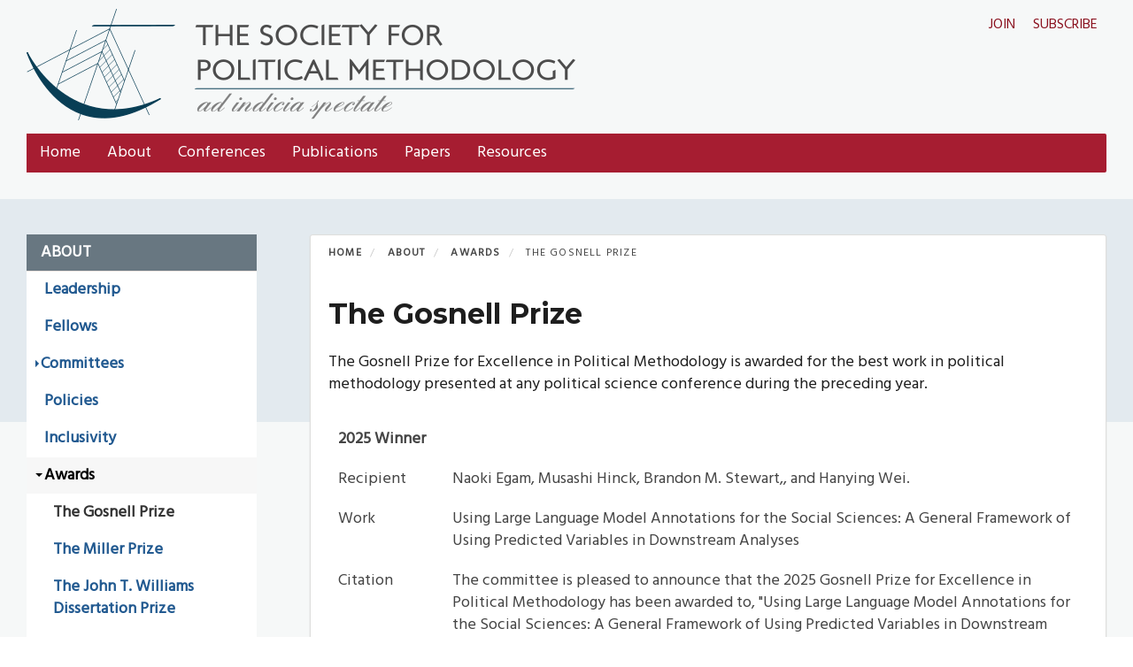

--- FILE ---
content_type: text/html; charset=UTF-8
request_url: https://polmeth.org/gosnell-prize
body_size: 102003
content:
<!DOCTYPE html>
<html  lang="en" dir="ltr" prefix="og: https://ogp.me/ns#">
  <head>
    <meta charset="utf-8" /><script type="text/javascript">(window.NREUM||(NREUM={})).init={privacy:{cookies_enabled:true},ajax:{deny_list:[]},session_replay:{sampling_rate:10.0,mask_text_selector:"*",block_selector:"",mask_input_options:{date:false,text_area:false,week:false,select:false,color:false,range:false,textarea:false,url:false,number:false,search:false,month:false,datetime_local:false,tel:false,text:false,time:false,email:false},fix_stylesheets:true,mask_all_inputs:true,preload:false,enabled:true,error_sampling_rate:100.0,autoStart:true},session_trace:{sampling_rate:0.0,mode:"FIXED_RATE",enabled:true,error_sampling_rate:0.0},feature_flags:["soft_nav"],distributed_tracing:{enabled:true}};(window.NREUM||(NREUM={})).loader_config={agentID:"1120192633",accountID:"3688588",trustKey:"3688588",xpid:"VwAPWVNbABABVFdUAQMAXlUF",licenseKey:"NRJS-1dce2e27598469f685c",applicationID:"1066627814",browserID:"1120192633"};;/*! For license information please see nr-loader-spa-1.308.0.min.js.LICENSE.txt */
(()=>{var e,t,r={384:(e,t,r)=>{"use strict";r.d(t,{NT:()=>a,US:()=>u,Zm:()=>o,bQ:()=>d,dV:()=>c,pV:()=>l});var n=r(6154),i=r(1863),s=r(1910);const a={beacon:"bam.nr-data.net",errorBeacon:"bam.nr-data.net"};function o(){return n.gm.NREUM||(n.gm.NREUM={}),void 0===n.gm.newrelic&&(n.gm.newrelic=n.gm.NREUM),n.gm.NREUM}function c(){let e=o();return e.o||(e.o={ST:n.gm.setTimeout,SI:n.gm.setImmediate||n.gm.setInterval,CT:n.gm.clearTimeout,XHR:n.gm.XMLHttpRequest,REQ:n.gm.Request,EV:n.gm.Event,PR:n.gm.Promise,MO:n.gm.MutationObserver,FETCH:n.gm.fetch,WS:n.gm.WebSocket},(0,s.i)(...Object.values(e.o))),e}function d(e,t){let r=o();r.initializedAgents??={},t.initializedAt={ms:(0,i.t)(),date:new Date},r.initializedAgents[e]=t}function u(e,t){o()[e]=t}function l(){return function(){let e=o();const t=e.info||{};e.info={beacon:a.beacon,errorBeacon:a.errorBeacon,...t}}(),function(){let e=o();const t=e.init||{};e.init={...t}}(),c(),function(){let e=o();const t=e.loader_config||{};e.loader_config={...t}}(),o()}},782:(e,t,r)=>{"use strict";r.d(t,{T:()=>n});const n=r(860).K7.pageViewTiming},860:(e,t,r)=>{"use strict";r.d(t,{$J:()=>u,K7:()=>c,P3:()=>d,XX:()=>i,Yy:()=>o,df:()=>s,qY:()=>n,v4:()=>a});const n="events",i="jserrors",s="browser/blobs",a="rum",o="browser/logs",c={ajax:"ajax",genericEvents:"generic_events",jserrors:i,logging:"logging",metrics:"metrics",pageAction:"page_action",pageViewEvent:"page_view_event",pageViewTiming:"page_view_timing",sessionReplay:"session_replay",sessionTrace:"session_trace",softNav:"soft_navigations",spa:"spa"},d={[c.pageViewEvent]:1,[c.pageViewTiming]:2,[c.metrics]:3,[c.jserrors]:4,[c.spa]:5,[c.ajax]:6,[c.sessionTrace]:7,[c.softNav]:8,[c.sessionReplay]:9,[c.logging]:10,[c.genericEvents]:11},u={[c.pageViewEvent]:a,[c.pageViewTiming]:n,[c.ajax]:n,[c.spa]:n,[c.softNav]:n,[c.metrics]:i,[c.jserrors]:i,[c.sessionTrace]:s,[c.sessionReplay]:s,[c.logging]:o,[c.genericEvents]:"ins"}},944:(e,t,r)=>{"use strict";r.d(t,{R:()=>i});var n=r(3241);function i(e,t){"function"==typeof console.debug&&(console.debug("New Relic Warning: https://github.com/newrelic/newrelic-browser-agent/blob/main/docs/warning-codes.md#".concat(e),t),(0,n.W)({agentIdentifier:null,drained:null,type:"data",name:"warn",feature:"warn",data:{code:e,secondary:t}}))}},993:(e,t,r)=>{"use strict";r.d(t,{A$:()=>s,ET:()=>a,TZ:()=>o,p_:()=>i});var n=r(860);const i={ERROR:"ERROR",WARN:"WARN",INFO:"INFO",DEBUG:"DEBUG",TRACE:"TRACE"},s={OFF:0,ERROR:1,WARN:2,INFO:3,DEBUG:4,TRACE:5},a="log",o=n.K7.logging},1541:(e,t,r)=>{"use strict";r.d(t,{U:()=>i,f:()=>n});const n={MFE:"MFE",BA:"BA"};function i(e,t){if(2!==t?.harvestEndpointVersion)return{};const r=t.agentRef.runtime.appMetadata.agents[0].entityGuid;return e?{"source.id":e.id,"source.name":e.name,"source.type":e.type,"parent.id":e.parent?.id||r,"parent.type":e.parent?.type||n.BA}:{"entity.guid":r,appId:t.agentRef.info.applicationID}}},1687:(e,t,r)=>{"use strict";r.d(t,{Ak:()=>d,Ze:()=>h,x3:()=>u});var n=r(3241),i=r(7836),s=r(3606),a=r(860),o=r(2646);const c={};function d(e,t){const r={staged:!1,priority:a.P3[t]||0};l(e),c[e].get(t)||c[e].set(t,r)}function u(e,t){e&&c[e]&&(c[e].get(t)&&c[e].delete(t),p(e,t,!1),c[e].size&&f(e))}function l(e){if(!e)throw new Error("agentIdentifier required");c[e]||(c[e]=new Map)}function h(e="",t="feature",r=!1){if(l(e),!e||!c[e].get(t)||r)return p(e,t);c[e].get(t).staged=!0,f(e)}function f(e){const t=Array.from(c[e]);t.every(([e,t])=>t.staged)&&(t.sort((e,t)=>e[1].priority-t[1].priority),t.forEach(([t])=>{c[e].delete(t),p(e,t)}))}function p(e,t,r=!0){const a=e?i.ee.get(e):i.ee,c=s.i.handlers;if(!a.aborted&&a.backlog&&c){if((0,n.W)({agentIdentifier:e,type:"lifecycle",name:"drain",feature:t}),r){const e=a.backlog[t],r=c[t];if(r){for(let t=0;e&&t<e.length;++t)g(e[t],r);Object.entries(r).forEach(([e,t])=>{Object.values(t||{}).forEach(t=>{t[0]?.on&&t[0]?.context()instanceof o.y&&t[0].on(e,t[1])})})}}a.isolatedBacklog||delete c[t],a.backlog[t]=null,a.emit("drain-"+t,[])}}function g(e,t){var r=e[1];Object.values(t[r]||{}).forEach(t=>{var r=e[0];if(t[0]===r){var n=t[1],i=e[3],s=e[2];n.apply(i,s)}})}},1738:(e,t,r)=>{"use strict";r.d(t,{U:()=>f,Y:()=>h});var n=r(3241),i=r(9908),s=r(1863),a=r(944),o=r(5701),c=r(3969),d=r(8362),u=r(860),l=r(4261);function h(e,t,r,s){const h=s||r;!h||h[e]&&h[e]!==d.d.prototype[e]||(h[e]=function(){(0,i.p)(c.xV,["API/"+e+"/called"],void 0,u.K7.metrics,r.ee),(0,n.W)({agentIdentifier:r.agentIdentifier,drained:!!o.B?.[r.agentIdentifier],type:"data",name:"api",feature:l.Pl+e,data:{}});try{return t.apply(this,arguments)}catch(e){(0,a.R)(23,e)}})}function f(e,t,r,n,a){const o=e.info;null===r?delete o.jsAttributes[t]:o.jsAttributes[t]=r,(a||null===r)&&(0,i.p)(l.Pl+n,[(0,s.t)(),t,r],void 0,"session",e.ee)}},1741:(e,t,r)=>{"use strict";r.d(t,{W:()=>s});var n=r(944),i=r(4261);class s{#e(e,...t){if(this[e]!==s.prototype[e])return this[e](...t);(0,n.R)(35,e)}addPageAction(e,t){return this.#e(i.hG,e,t)}register(e){return this.#e(i.eY,e)}recordCustomEvent(e,t){return this.#e(i.fF,e,t)}setPageViewName(e,t){return this.#e(i.Fw,e,t)}setCustomAttribute(e,t,r){return this.#e(i.cD,e,t,r)}noticeError(e,t){return this.#e(i.o5,e,t)}setUserId(e,t=!1){return this.#e(i.Dl,e,t)}setApplicationVersion(e){return this.#e(i.nb,e)}setErrorHandler(e){return this.#e(i.bt,e)}addRelease(e,t){return this.#e(i.k6,e,t)}log(e,t){return this.#e(i.$9,e,t)}start(){return this.#e(i.d3)}finished(e){return this.#e(i.BL,e)}recordReplay(){return this.#e(i.CH)}pauseReplay(){return this.#e(i.Tb)}addToTrace(e){return this.#e(i.U2,e)}setCurrentRouteName(e){return this.#e(i.PA,e)}interaction(e){return this.#e(i.dT,e)}wrapLogger(e,t,r){return this.#e(i.Wb,e,t,r)}measure(e,t){return this.#e(i.V1,e,t)}consent(e){return this.#e(i.Pv,e)}}},1863:(e,t,r)=>{"use strict";function n(){return Math.floor(performance.now())}r.d(t,{t:()=>n})},1910:(e,t,r)=>{"use strict";r.d(t,{i:()=>s});var n=r(944);const i=new Map;function s(...e){return e.every(e=>{if(i.has(e))return i.get(e);const t="function"==typeof e?e.toString():"",r=t.includes("[native code]"),s=t.includes("nrWrapper");return r||s||(0,n.R)(64,e?.name||t),i.set(e,r),r})}},2555:(e,t,r)=>{"use strict";r.d(t,{D:()=>o,f:()=>a});var n=r(384),i=r(8122);const s={beacon:n.NT.beacon,errorBeacon:n.NT.errorBeacon,licenseKey:void 0,applicationID:void 0,sa:void 0,queueTime:void 0,applicationTime:void 0,ttGuid:void 0,user:void 0,account:void 0,product:void 0,extra:void 0,jsAttributes:{},userAttributes:void 0,atts:void 0,transactionName:void 0,tNamePlain:void 0};function a(e){try{return!!e.licenseKey&&!!e.errorBeacon&&!!e.applicationID}catch(e){return!1}}const o=e=>(0,i.a)(e,s)},2614:(e,t,r)=>{"use strict";r.d(t,{BB:()=>a,H3:()=>n,g:()=>d,iL:()=>c,tS:()=>o,uh:()=>i,wk:()=>s});const n="NRBA",i="SESSION",s=144e5,a=18e5,o={STARTED:"session-started",PAUSE:"session-pause",RESET:"session-reset",RESUME:"session-resume",UPDATE:"session-update"},c={SAME_TAB:"same-tab",CROSS_TAB:"cross-tab"},d={OFF:0,FULL:1,ERROR:2}},2646:(e,t,r)=>{"use strict";r.d(t,{y:()=>n});class n{constructor(e){this.contextId=e}}},2843:(e,t,r)=>{"use strict";r.d(t,{G:()=>s,u:()=>i});var n=r(3878);function i(e,t=!1,r,i){(0,n.DD)("visibilitychange",function(){if(t)return void("hidden"===document.visibilityState&&e());e(document.visibilityState)},r,i)}function s(e,t,r){(0,n.sp)("pagehide",e,t,r)}},3241:(e,t,r)=>{"use strict";r.d(t,{W:()=>s});var n=r(6154);const i="newrelic";function s(e={}){try{n.gm.dispatchEvent(new CustomEvent(i,{detail:e}))}catch(e){}}},3304:(e,t,r)=>{"use strict";r.d(t,{A:()=>s});var n=r(7836);const i=()=>{const e=new WeakSet;return(t,r)=>{if("object"==typeof r&&null!==r){if(e.has(r))return;e.add(r)}return r}};function s(e){try{return JSON.stringify(e,i())??""}catch(e){try{n.ee.emit("internal-error",[e])}catch(e){}return""}}},3333:(e,t,r)=>{"use strict";r.d(t,{$v:()=>u,TZ:()=>n,Xh:()=>c,Zp:()=>i,kd:()=>d,mq:()=>o,nf:()=>a,qN:()=>s});const n=r(860).K7.genericEvents,i=["auxclick","click","copy","keydown","paste","scrollend"],s=["focus","blur"],a=4,o=1e3,c=2e3,d=["PageAction","UserAction","BrowserPerformance"],u={RESOURCES:"experimental.resources",REGISTER:"register"}},3434:(e,t,r)=>{"use strict";r.d(t,{Jt:()=>s,YM:()=>d});var n=r(7836),i=r(5607);const s="nr@original:".concat(i.W),a=50;var o=Object.prototype.hasOwnProperty,c=!1;function d(e,t){return e||(e=n.ee),r.inPlace=function(e,t,n,i,s){n||(n="");const a="-"===n.charAt(0);for(let o=0;o<t.length;o++){const c=t[o],d=e[c];l(d)||(e[c]=r(d,a?c+n:n,i,c,s))}},r.flag=s,r;function r(t,r,n,c,d){return l(t)?t:(r||(r=""),nrWrapper[s]=t,function(e,t,r){if(Object.defineProperty&&Object.keys)try{return Object.keys(e).forEach(function(r){Object.defineProperty(t,r,{get:function(){return e[r]},set:function(t){return e[r]=t,t}})}),t}catch(e){u([e],r)}for(var n in e)o.call(e,n)&&(t[n]=e[n])}(t,nrWrapper,e),nrWrapper);function nrWrapper(){var s,o,l,h;let f;try{o=this,s=[...arguments],l="function"==typeof n?n(s,o):n||{}}catch(t){u([t,"",[s,o,c],l],e)}i(r+"start",[s,o,c],l,d);const p=performance.now();let g;try{return h=t.apply(o,s),g=performance.now(),h}catch(e){throw g=performance.now(),i(r+"err",[s,o,e],l,d),f=e,f}finally{const e=g-p,t={start:p,end:g,duration:e,isLongTask:e>=a,methodName:c,thrownError:f};t.isLongTask&&i("long-task",[t,o],l,d),i(r+"end",[s,o,h],l,d)}}}function i(r,n,i,s){if(!c||t){var a=c;c=!0;try{e.emit(r,n,i,t,s)}catch(t){u([t,r,n,i],e)}c=a}}}function u(e,t){t||(t=n.ee);try{t.emit("internal-error",e)}catch(e){}}function l(e){return!(e&&"function"==typeof e&&e.apply&&!e[s])}},3606:(e,t,r)=>{"use strict";r.d(t,{i:()=>s});var n=r(9908);s.on=a;var i=s.handlers={};function s(e,t,r,s){a(s||n.d,i,e,t,r)}function a(e,t,r,i,s){s||(s="feature"),e||(e=n.d);var a=t[s]=t[s]||{};(a[r]=a[r]||[]).push([e,i])}},3738:(e,t,r)=>{"use strict";r.d(t,{He:()=>i,Kp:()=>o,Lc:()=>d,Rz:()=>u,TZ:()=>n,bD:()=>s,d3:()=>a,jx:()=>l,sl:()=>h,uP:()=>c});const n=r(860).K7.sessionTrace,i="bstResource",s="resource",a="-start",o="-end",c="fn"+a,d="fn"+o,u="pushState",l=1e3,h=3e4},3785:(e,t,r)=>{"use strict";r.d(t,{R:()=>c,b:()=>d});var n=r(9908),i=r(1863),s=r(860),a=r(3969),o=r(993);function c(e,t,r={},c=o.p_.INFO,d=!0,u,l=(0,i.t)()){(0,n.p)(a.xV,["API/logging/".concat(c.toLowerCase(),"/called")],void 0,s.K7.metrics,e),(0,n.p)(o.ET,[l,t,r,c,d,u],void 0,s.K7.logging,e)}function d(e){return"string"==typeof e&&Object.values(o.p_).some(t=>t===e.toUpperCase().trim())}},3878:(e,t,r)=>{"use strict";function n(e,t){return{capture:e,passive:!1,signal:t}}function i(e,t,r=!1,i){window.addEventListener(e,t,n(r,i))}function s(e,t,r=!1,i){document.addEventListener(e,t,n(r,i))}r.d(t,{DD:()=>s,jT:()=>n,sp:()=>i})},3962:(e,t,r)=>{"use strict";r.d(t,{AM:()=>a,O2:()=>l,OV:()=>s,Qu:()=>h,TZ:()=>c,ih:()=>f,pP:()=>o,t1:()=>u,tC:()=>i,wD:()=>d});var n=r(860);const i=["click","keydown","submit"],s="popstate",a="api",o="initialPageLoad",c=n.K7.softNav,d=5e3,u=500,l={INITIAL_PAGE_LOAD:"",ROUTE_CHANGE:1,UNSPECIFIED:2},h={INTERACTION:1,AJAX:2,CUSTOM_END:3,CUSTOM_TRACER:4},f={IP:"in progress",PF:"pending finish",FIN:"finished",CAN:"cancelled"}},3969:(e,t,r)=>{"use strict";r.d(t,{TZ:()=>n,XG:()=>o,rs:()=>i,xV:()=>a,z_:()=>s});const n=r(860).K7.metrics,i="sm",s="cm",a="storeSupportabilityMetrics",o="storeEventMetrics"},4234:(e,t,r)=>{"use strict";r.d(t,{W:()=>s});var n=r(7836),i=r(1687);class s{constructor(e,t){this.agentIdentifier=e,this.ee=n.ee.get(e),this.featureName=t,this.blocked=!1}deregisterDrain(){(0,i.x3)(this.agentIdentifier,this.featureName)}}},4261:(e,t,r)=>{"use strict";r.d(t,{$9:()=>u,BL:()=>c,CH:()=>p,Dl:()=>R,Fw:()=>w,PA:()=>v,Pl:()=>n,Pv:()=>A,Tb:()=>h,U2:()=>a,V1:()=>E,Wb:()=>T,bt:()=>y,cD:()=>b,d3:()=>x,dT:()=>d,eY:()=>g,fF:()=>f,hG:()=>s,hw:()=>i,k6:()=>o,nb:()=>m,o5:()=>l});const n="api-",i=n+"ixn-",s="addPageAction",a="addToTrace",o="addRelease",c="finished",d="interaction",u="log",l="noticeError",h="pauseReplay",f="recordCustomEvent",p="recordReplay",g="register",m="setApplicationVersion",v="setCurrentRouteName",b="setCustomAttribute",y="setErrorHandler",w="setPageViewName",R="setUserId",x="start",T="wrapLogger",E="measure",A="consent"},5205:(e,t,r)=>{"use strict";r.d(t,{j:()=>S});var n=r(384),i=r(1741);var s=r(2555),a=r(3333);const o=e=>{if(!e||"string"!=typeof e)return!1;try{document.createDocumentFragment().querySelector(e)}catch{return!1}return!0};var c=r(2614),d=r(944),u=r(8122);const l="[data-nr-mask]",h=e=>(0,u.a)(e,(()=>{const e={feature_flags:[],experimental:{allow_registered_children:!1,resources:!1},mask_selector:"*",block_selector:"[data-nr-block]",mask_input_options:{color:!1,date:!1,"datetime-local":!1,email:!1,month:!1,number:!1,range:!1,search:!1,tel:!1,text:!1,time:!1,url:!1,week:!1,textarea:!1,select:!1,password:!0}};return{ajax:{deny_list:void 0,block_internal:!0,enabled:!0,autoStart:!0},api:{get allow_registered_children(){return e.feature_flags.includes(a.$v.REGISTER)||e.experimental.allow_registered_children},set allow_registered_children(t){e.experimental.allow_registered_children=t},duplicate_registered_data:!1},browser_consent_mode:{enabled:!1},distributed_tracing:{enabled:void 0,exclude_newrelic_header:void 0,cors_use_newrelic_header:void 0,cors_use_tracecontext_headers:void 0,allowed_origins:void 0},get feature_flags(){return e.feature_flags},set feature_flags(t){e.feature_flags=t},generic_events:{enabled:!0,autoStart:!0},harvest:{interval:30},jserrors:{enabled:!0,autoStart:!0},logging:{enabled:!0,autoStart:!0},metrics:{enabled:!0,autoStart:!0},obfuscate:void 0,page_action:{enabled:!0},page_view_event:{enabled:!0,autoStart:!0},page_view_timing:{enabled:!0,autoStart:!0},performance:{capture_marks:!1,capture_measures:!1,capture_detail:!0,resources:{get enabled(){return e.feature_flags.includes(a.$v.RESOURCES)||e.experimental.resources},set enabled(t){e.experimental.resources=t},asset_types:[],first_party_domains:[],ignore_newrelic:!0}},privacy:{cookies_enabled:!0},proxy:{assets:void 0,beacon:void 0},session:{expiresMs:c.wk,inactiveMs:c.BB},session_replay:{autoStart:!0,enabled:!1,preload:!1,sampling_rate:10,error_sampling_rate:100,collect_fonts:!1,inline_images:!1,fix_stylesheets:!0,mask_all_inputs:!0,get mask_text_selector(){return e.mask_selector},set mask_text_selector(t){o(t)?e.mask_selector="".concat(t,",").concat(l):""===t||null===t?e.mask_selector=l:(0,d.R)(5,t)},get block_class(){return"nr-block"},get ignore_class(){return"nr-ignore"},get mask_text_class(){return"nr-mask"},get block_selector(){return e.block_selector},set block_selector(t){o(t)?e.block_selector+=",".concat(t):""!==t&&(0,d.R)(6,t)},get mask_input_options(){return e.mask_input_options},set mask_input_options(t){t&&"object"==typeof t?e.mask_input_options={...t,password:!0}:(0,d.R)(7,t)}},session_trace:{enabled:!0,autoStart:!0},soft_navigations:{enabled:!0,autoStart:!0},spa:{enabled:!0,autoStart:!0},ssl:void 0,user_actions:{enabled:!0,elementAttributes:["id","className","tagName","type"]}}})());var f=r(6154),p=r(9324);let g=0;const m={buildEnv:p.F3,distMethod:p.Xs,version:p.xv,originTime:f.WN},v={consented:!1},b={appMetadata:{},get consented(){return this.session?.state?.consent||v.consented},set consented(e){v.consented=e},customTransaction:void 0,denyList:void 0,disabled:!1,harvester:void 0,isolatedBacklog:!1,isRecording:!1,loaderType:void 0,maxBytes:3e4,obfuscator:void 0,onerror:void 0,ptid:void 0,releaseIds:{},session:void 0,timeKeeper:void 0,registeredEntities:[],jsAttributesMetadata:{bytes:0},get harvestCount(){return++g}},y=e=>{const t=(0,u.a)(e,b),r=Object.keys(m).reduce((e,t)=>(e[t]={value:m[t],writable:!1,configurable:!0,enumerable:!0},e),{});return Object.defineProperties(t,r)};var w=r(5701);const R=e=>{const t=e.startsWith("http");e+="/",r.p=t?e:"https://"+e};var x=r(7836),T=r(3241);const E={accountID:void 0,trustKey:void 0,agentID:void 0,licenseKey:void 0,applicationID:void 0,xpid:void 0},A=e=>(0,u.a)(e,E),_=new Set;function S(e,t={},r,a){let{init:o,info:c,loader_config:d,runtime:u={},exposed:l=!0}=t;if(!c){const e=(0,n.pV)();o=e.init,c=e.info,d=e.loader_config}e.init=h(o||{}),e.loader_config=A(d||{}),c.jsAttributes??={},f.bv&&(c.jsAttributes.isWorker=!0),e.info=(0,s.D)(c);const p=e.init,g=[c.beacon,c.errorBeacon];_.has(e.agentIdentifier)||(p.proxy.assets&&(R(p.proxy.assets),g.push(p.proxy.assets)),p.proxy.beacon&&g.push(p.proxy.beacon),e.beacons=[...g],function(e){const t=(0,n.pV)();Object.getOwnPropertyNames(i.W.prototype).forEach(r=>{const n=i.W.prototype[r];if("function"!=typeof n||"constructor"===n)return;let s=t[r];e[r]&&!1!==e.exposed&&"micro-agent"!==e.runtime?.loaderType&&(t[r]=(...t)=>{const n=e[r](...t);return s?s(...t):n})})}(e),(0,n.US)("activatedFeatures",w.B)),u.denyList=[...p.ajax.deny_list||[],...p.ajax.block_internal?g:[]],u.ptid=e.agentIdentifier,u.loaderType=r,e.runtime=y(u),_.has(e.agentIdentifier)||(e.ee=x.ee.get(e.agentIdentifier),e.exposed=l,(0,T.W)({agentIdentifier:e.agentIdentifier,drained:!!w.B?.[e.agentIdentifier],type:"lifecycle",name:"initialize",feature:void 0,data:e.config})),_.add(e.agentIdentifier)}},5270:(e,t,r)=>{"use strict";r.d(t,{Aw:()=>a,SR:()=>s,rF:()=>o});var n=r(384),i=r(7767);function s(e){return!!(0,n.dV)().o.MO&&(0,i.V)(e)&&!0===e?.session_trace.enabled}function a(e){return!0===e?.session_replay.preload&&s(e)}function o(e,t){try{if("string"==typeof t?.type){if("password"===t.type.toLowerCase())return"*".repeat(e?.length||0);if(void 0!==t?.dataset?.nrUnmask||t?.classList?.contains("nr-unmask"))return e}}catch(e){}return"string"==typeof e?e.replace(/[\S]/g,"*"):"*".repeat(e?.length||0)}},5289:(e,t,r)=>{"use strict";r.d(t,{GG:()=>a,Qr:()=>c,sB:()=>o});var n=r(3878),i=r(6389);function s(){return"undefined"==typeof document||"complete"===document.readyState}function a(e,t){if(s())return e();const r=(0,i.J)(e),a=setInterval(()=>{s()&&(clearInterval(a),r())},500);(0,n.sp)("load",r,t)}function o(e){if(s())return e();(0,n.DD)("DOMContentLoaded",e)}function c(e){if(s())return e();(0,n.sp)("popstate",e)}},5607:(e,t,r)=>{"use strict";r.d(t,{W:()=>n});const n=(0,r(9566).bz)()},5701:(e,t,r)=>{"use strict";r.d(t,{B:()=>s,t:()=>a});var n=r(3241);const i=new Set,s={};function a(e,t){const r=t.agentIdentifier;s[r]??={},e&&"object"==typeof e&&(i.has(r)||(t.ee.emit("rumresp",[e]),s[r]=e,i.add(r),(0,n.W)({agentIdentifier:r,loaded:!0,drained:!0,type:"lifecycle",name:"load",feature:void 0,data:e})))}},6154:(e,t,r)=>{"use strict";r.d(t,{OF:()=>d,RI:()=>i,WN:()=>h,bv:()=>s,eN:()=>f,gm:()=>a,lR:()=>l,m:()=>c,mw:()=>o,sb:()=>u});var n=r(1863);const i="undefined"!=typeof window&&!!window.document,s="undefined"!=typeof WorkerGlobalScope&&("undefined"!=typeof self&&self instanceof WorkerGlobalScope&&self.navigator instanceof WorkerNavigator||"undefined"!=typeof globalThis&&globalThis instanceof WorkerGlobalScope&&globalThis.navigator instanceof WorkerNavigator),a=i?window:"undefined"!=typeof WorkerGlobalScope&&("undefined"!=typeof self&&self instanceof WorkerGlobalScope&&self||"undefined"!=typeof globalThis&&globalThis instanceof WorkerGlobalScope&&globalThis),o=Boolean("hidden"===a?.document?.visibilityState),c=""+a?.location,d=/iPad|iPhone|iPod/.test(a.navigator?.userAgent),u=d&&"undefined"==typeof SharedWorker,l=(()=>{const e=a.navigator?.userAgent?.match(/Firefox[/\s](\d+\.\d+)/);return Array.isArray(e)&&e.length>=2?+e[1]:0})(),h=Date.now()-(0,n.t)(),f=()=>"undefined"!=typeof PerformanceNavigationTiming&&a?.performance?.getEntriesByType("navigation")?.[0]?.responseStart},6344:(e,t,r)=>{"use strict";r.d(t,{BB:()=>u,Qb:()=>l,TZ:()=>i,Ug:()=>a,Vh:()=>s,_s:()=>o,bc:()=>d,yP:()=>c});var n=r(2614);const i=r(860).K7.sessionReplay,s="errorDuringReplay",a=.12,o={DomContentLoaded:0,Load:1,FullSnapshot:2,IncrementalSnapshot:3,Meta:4,Custom:5},c={[n.g.ERROR]:15e3,[n.g.FULL]:3e5,[n.g.OFF]:0},d={RESET:{message:"Session was reset",sm:"Reset"},IMPORT:{message:"Recorder failed to import",sm:"Import"},TOO_MANY:{message:"429: Too Many Requests",sm:"Too-Many"},TOO_BIG:{message:"Payload was too large",sm:"Too-Big"},CROSS_TAB:{message:"Session Entity was set to OFF on another tab",sm:"Cross-Tab"},ENTITLEMENTS:{message:"Session Replay is not allowed and will not be started",sm:"Entitlement"}},u=5e3,l={API:"api",RESUME:"resume",SWITCH_TO_FULL:"switchToFull",INITIALIZE:"initialize",PRELOAD:"preload"}},6389:(e,t,r)=>{"use strict";function n(e,t=500,r={}){const n=r?.leading||!1;let i;return(...r)=>{n&&void 0===i&&(e.apply(this,r),i=setTimeout(()=>{i=clearTimeout(i)},t)),n||(clearTimeout(i),i=setTimeout(()=>{e.apply(this,r)},t))}}function i(e){let t=!1;return(...r)=>{t||(t=!0,e.apply(this,r))}}r.d(t,{J:()=>i,s:()=>n})},6630:(e,t,r)=>{"use strict";r.d(t,{T:()=>n});const n=r(860).K7.pageViewEvent},6774:(e,t,r)=>{"use strict";r.d(t,{T:()=>n});const n=r(860).K7.jserrors},7295:(e,t,r)=>{"use strict";r.d(t,{Xv:()=>a,gX:()=>i,iW:()=>s});var n=[];function i(e){if(!e||s(e))return!1;if(0===n.length)return!0;if("*"===n[0].hostname)return!1;for(var t=0;t<n.length;t++){var r=n[t];if(r.hostname.test(e.hostname)&&r.pathname.test(e.pathname))return!1}return!0}function s(e){return void 0===e.hostname}function a(e){if(n=[],e&&e.length)for(var t=0;t<e.length;t++){let r=e[t];if(!r)continue;if("*"===r)return void(n=[{hostname:"*"}]);0===r.indexOf("http://")?r=r.substring(7):0===r.indexOf("https://")&&(r=r.substring(8));const i=r.indexOf("/");let s,a;i>0?(s=r.substring(0,i),a=r.substring(i)):(s=r,a="*");let[c]=s.split(":");n.push({hostname:o(c),pathname:o(a,!0)})}}function o(e,t=!1){const r=e.replace(/[.+?^${}()|[\]\\]/g,e=>"\\"+e).replace(/\*/g,".*?");return new RegExp((t?"^":"")+r+"$")}},7485:(e,t,r)=>{"use strict";r.d(t,{D:()=>i});var n=r(6154);function i(e){if(0===(e||"").indexOf("data:"))return{protocol:"data"};try{const t=new URL(e,location.href),r={port:t.port,hostname:t.hostname,pathname:t.pathname,search:t.search,protocol:t.protocol.slice(0,t.protocol.indexOf(":")),sameOrigin:t.protocol===n.gm?.location?.protocol&&t.host===n.gm?.location?.host};return r.port&&""!==r.port||("http:"===t.protocol&&(r.port="80"),"https:"===t.protocol&&(r.port="443")),r.pathname&&""!==r.pathname?r.pathname.startsWith("/")||(r.pathname="/".concat(r.pathname)):r.pathname="/",r}catch(e){return{}}}},7699:(e,t,r)=>{"use strict";r.d(t,{It:()=>s,KC:()=>o,No:()=>i,qh:()=>a});var n=r(860);const i=16e3,s=1e6,a="SESSION_ERROR",o={[n.K7.logging]:!0,[n.K7.genericEvents]:!1,[n.K7.jserrors]:!1,[n.K7.ajax]:!1}},7767:(e,t,r)=>{"use strict";r.d(t,{V:()=>i});var n=r(6154);const i=e=>n.RI&&!0===e?.privacy.cookies_enabled},7836:(e,t,r)=>{"use strict";r.d(t,{P:()=>o,ee:()=>c});var n=r(384),i=r(8990),s=r(2646),a=r(5607);const o="nr@context:".concat(a.W),c=function e(t,r){var n={},a={},u={},l=!1;try{l=16===r.length&&d.initializedAgents?.[r]?.runtime.isolatedBacklog}catch(e){}var h={on:p,addEventListener:p,removeEventListener:function(e,t){var r=n[e];if(!r)return;for(var i=0;i<r.length;i++)r[i]===t&&r.splice(i,1)},emit:function(e,r,n,i,s){!1!==s&&(s=!0);if(c.aborted&&!i)return;t&&s&&t.emit(e,r,n);var o=f(n);g(e).forEach(e=>{e.apply(o,r)});var d=v()[a[e]];d&&d.push([h,e,r,o]);return o},get:m,listeners:g,context:f,buffer:function(e,t){const r=v();if(t=t||"feature",h.aborted)return;Object.entries(e||{}).forEach(([e,n])=>{a[n]=t,t in r||(r[t]=[])})},abort:function(){h._aborted=!0,Object.keys(h.backlog).forEach(e=>{delete h.backlog[e]})},isBuffering:function(e){return!!v()[a[e]]},debugId:r,backlog:l?{}:t&&"object"==typeof t.backlog?t.backlog:{},isolatedBacklog:l};return Object.defineProperty(h,"aborted",{get:()=>{let e=h._aborted||!1;return e||(t&&(e=t.aborted),e)}}),h;function f(e){return e&&e instanceof s.y?e:e?(0,i.I)(e,o,()=>new s.y(o)):new s.y(o)}function p(e,t){n[e]=g(e).concat(t)}function g(e){return n[e]||[]}function m(t){return u[t]=u[t]||e(h,t)}function v(){return h.backlog}}(void 0,"globalEE"),d=(0,n.Zm)();d.ee||(d.ee=c)},8122:(e,t,r)=>{"use strict";r.d(t,{a:()=>i});var n=r(944);function i(e,t){try{if(!e||"object"!=typeof e)return(0,n.R)(3);if(!t||"object"!=typeof t)return(0,n.R)(4);const r=Object.create(Object.getPrototypeOf(t),Object.getOwnPropertyDescriptors(t)),s=0===Object.keys(r).length?e:r;for(let a in s)if(void 0!==e[a])try{if(null===e[a]){r[a]=null;continue}Array.isArray(e[a])&&Array.isArray(t[a])?r[a]=Array.from(new Set([...e[a],...t[a]])):"object"==typeof e[a]&&"object"==typeof t[a]?r[a]=i(e[a],t[a]):r[a]=e[a]}catch(e){r[a]||(0,n.R)(1,e)}return r}catch(e){(0,n.R)(2,e)}}},8139:(e,t,r)=>{"use strict";r.d(t,{u:()=>h});var n=r(7836),i=r(3434),s=r(8990),a=r(6154);const o={},c=a.gm.XMLHttpRequest,d="addEventListener",u="removeEventListener",l="nr@wrapped:".concat(n.P);function h(e){var t=function(e){return(e||n.ee).get("events")}(e);if(o[t.debugId]++)return t;o[t.debugId]=1;var r=(0,i.YM)(t,!0);function h(e){r.inPlace(e,[d,u],"-",p)}function p(e,t){return e[1]}return"getPrototypeOf"in Object&&(a.RI&&f(document,h),c&&f(c.prototype,h),f(a.gm,h)),t.on(d+"-start",function(e,t){var n=e[1];if(null!==n&&("function"==typeof n||"object"==typeof n)&&"newrelic"!==e[0]){var i=(0,s.I)(n,l,function(){var e={object:function(){if("function"!=typeof n.handleEvent)return;return n.handleEvent.apply(n,arguments)},function:n}[typeof n];return e?r(e,"fn-",null,e.name||"anonymous"):n});this.wrapped=e[1]=i}}),t.on(u+"-start",function(e){e[1]=this.wrapped||e[1]}),t}function f(e,t,...r){let n=e;for(;"object"==typeof n&&!Object.prototype.hasOwnProperty.call(n,d);)n=Object.getPrototypeOf(n);n&&t(n,...r)}},8362:(e,t,r)=>{"use strict";r.d(t,{d:()=>s});var n=r(9566),i=r(1741);class s extends i.W{agentIdentifier=(0,n.LA)(16)}},8374:(e,t,r)=>{r.nc=(()=>{try{return document?.currentScript?.nonce}catch(e){}return""})()},8990:(e,t,r)=>{"use strict";r.d(t,{I:()=>i});var n=Object.prototype.hasOwnProperty;function i(e,t,r){if(n.call(e,t))return e[t];var i=r();if(Object.defineProperty&&Object.keys)try{return Object.defineProperty(e,t,{value:i,writable:!0,enumerable:!1}),i}catch(e){}return e[t]=i,i}},9119:(e,t,r)=>{"use strict";r.d(t,{L:()=>s});var n=/([^?#]*)[^#]*(#[^?]*|$).*/,i=/([^?#]*)().*/;function s(e,t){return e?e.replace(t?n:i,"$1$2"):e}},9300:(e,t,r)=>{"use strict";r.d(t,{T:()=>n});const n=r(860).K7.ajax},9324:(e,t,r)=>{"use strict";r.d(t,{AJ:()=>a,F3:()=>i,Xs:()=>s,Yq:()=>o,xv:()=>n});const n="1.308.0",i="PROD",s="CDN",a="@newrelic/rrweb",o="1.0.1"},9566:(e,t,r)=>{"use strict";r.d(t,{LA:()=>o,ZF:()=>c,bz:()=>a,el:()=>d});var n=r(6154);const i="xxxxxxxx-xxxx-4xxx-yxxx-xxxxxxxxxxxx";function s(e,t){return e?15&e[t]:16*Math.random()|0}function a(){const e=n.gm?.crypto||n.gm?.msCrypto;let t,r=0;return e&&e.getRandomValues&&(t=e.getRandomValues(new Uint8Array(30))),i.split("").map(e=>"x"===e?s(t,r++).toString(16):"y"===e?(3&s()|8).toString(16):e).join("")}function o(e){const t=n.gm?.crypto||n.gm?.msCrypto;let r,i=0;t&&t.getRandomValues&&(r=t.getRandomValues(new Uint8Array(e)));const a=[];for(var o=0;o<e;o++)a.push(s(r,i++).toString(16));return a.join("")}function c(){return o(16)}function d(){return o(32)}},9908:(e,t,r)=>{"use strict";r.d(t,{d:()=>n,p:()=>i});var n=r(7836).ee.get("handle");function i(e,t,r,i,s){s?(s.buffer([e],i),s.emit(e,t,r)):(n.buffer([e],i),n.emit(e,t,r))}}},n={};function i(e){var t=n[e];if(void 0!==t)return t.exports;var s=n[e]={exports:{}};return r[e](s,s.exports,i),s.exports}i.m=r,i.d=(e,t)=>{for(var r in t)i.o(t,r)&&!i.o(e,r)&&Object.defineProperty(e,r,{enumerable:!0,get:t[r]})},i.f={},i.e=e=>Promise.all(Object.keys(i.f).reduce((t,r)=>(i.f[r](e,t),t),[])),i.u=e=>({212:"nr-spa-compressor",249:"nr-spa-recorder",478:"nr-spa"}[e]+"-1.308.0.min.js"),i.o=(e,t)=>Object.prototype.hasOwnProperty.call(e,t),e={},t="NRBA-1.308.0.PROD:",i.l=(r,n,s,a)=>{if(e[r])e[r].push(n);else{var o,c;if(void 0!==s)for(var d=document.getElementsByTagName("script"),u=0;u<d.length;u++){var l=d[u];if(l.getAttribute("src")==r||l.getAttribute("data-webpack")==t+s){o=l;break}}if(!o){c=!0;var h={478:"sha512-RSfSVnmHk59T/uIPbdSE0LPeqcEdF4/+XhfJdBuccH5rYMOEZDhFdtnh6X6nJk7hGpzHd9Ujhsy7lZEz/ORYCQ==",249:"sha512-ehJXhmntm85NSqW4MkhfQqmeKFulra3klDyY0OPDUE+sQ3GokHlPh1pmAzuNy//3j4ac6lzIbmXLvGQBMYmrkg==",212:"sha512-B9h4CR46ndKRgMBcK+j67uSR2RCnJfGefU+A7FrgR/k42ovXy5x/MAVFiSvFxuVeEk/pNLgvYGMp1cBSK/G6Fg=="};(o=document.createElement("script")).charset="utf-8",i.nc&&o.setAttribute("nonce",i.nc),o.setAttribute("data-webpack",t+s),o.src=r,0!==o.src.indexOf(window.location.origin+"/")&&(o.crossOrigin="anonymous"),h[a]&&(o.integrity=h[a])}e[r]=[n];var f=(t,n)=>{o.onerror=o.onload=null,clearTimeout(p);var i=e[r];if(delete e[r],o.parentNode&&o.parentNode.removeChild(o),i&&i.forEach(e=>e(n)),t)return t(n)},p=setTimeout(f.bind(null,void 0,{type:"timeout",target:o}),12e4);o.onerror=f.bind(null,o.onerror),o.onload=f.bind(null,o.onload),c&&document.head.appendChild(o)}},i.r=e=>{"undefined"!=typeof Symbol&&Symbol.toStringTag&&Object.defineProperty(e,Symbol.toStringTag,{value:"Module"}),Object.defineProperty(e,"__esModule",{value:!0})},i.p="https://js-agent.newrelic.com/",(()=>{var e={38:0,788:0};i.f.j=(t,r)=>{var n=i.o(e,t)?e[t]:void 0;if(0!==n)if(n)r.push(n[2]);else{var s=new Promise((r,i)=>n=e[t]=[r,i]);r.push(n[2]=s);var a=i.p+i.u(t),o=new Error;i.l(a,r=>{if(i.o(e,t)&&(0!==(n=e[t])&&(e[t]=void 0),n)){var s=r&&("load"===r.type?"missing":r.type),a=r&&r.target&&r.target.src;o.message="Loading chunk "+t+" failed: ("+s+": "+a+")",o.name="ChunkLoadError",o.type=s,o.request=a,n[1](o)}},"chunk-"+t,t)}};var t=(t,r)=>{var n,s,[a,o,c]=r,d=0;if(a.some(t=>0!==e[t])){for(n in o)i.o(o,n)&&(i.m[n]=o[n]);if(c)c(i)}for(t&&t(r);d<a.length;d++)s=a[d],i.o(e,s)&&e[s]&&e[s][0](),e[s]=0},r=self["webpackChunk:NRBA-1.308.0.PROD"]=self["webpackChunk:NRBA-1.308.0.PROD"]||[];r.forEach(t.bind(null,0)),r.push=t.bind(null,r.push.bind(r))})(),(()=>{"use strict";i(8374);var e=i(8362),t=i(860);const r=Object.values(t.K7);var n=i(5205);var s=i(9908),a=i(1863),o=i(4261),c=i(1738);var d=i(1687),u=i(4234),l=i(5289),h=i(6154),f=i(944),p=i(5270),g=i(7767),m=i(6389),v=i(7699);class b extends u.W{constructor(e,t){super(e.agentIdentifier,t),this.agentRef=e,this.abortHandler=void 0,this.featAggregate=void 0,this.loadedSuccessfully=void 0,this.onAggregateImported=new Promise(e=>{this.loadedSuccessfully=e}),this.deferred=Promise.resolve(),!1===e.init[this.featureName].autoStart?this.deferred=new Promise((t,r)=>{this.ee.on("manual-start-all",(0,m.J)(()=>{(0,d.Ak)(e.agentIdentifier,this.featureName),t()}))}):(0,d.Ak)(e.agentIdentifier,t)}importAggregator(e,t,r={}){if(this.featAggregate)return;const n=async()=>{let n;await this.deferred;try{if((0,g.V)(e.init)){const{setupAgentSession:t}=await i.e(478).then(i.bind(i,8766));n=t(e)}}catch(e){(0,f.R)(20,e),this.ee.emit("internal-error",[e]),(0,s.p)(v.qh,[e],void 0,this.featureName,this.ee)}try{if(!this.#t(this.featureName,n,e.init))return(0,d.Ze)(this.agentIdentifier,this.featureName),void this.loadedSuccessfully(!1);const{Aggregate:i}=await t();this.featAggregate=new i(e,r),e.runtime.harvester.initializedAggregates.push(this.featAggregate),this.loadedSuccessfully(!0)}catch(e){(0,f.R)(34,e),this.abortHandler?.(),(0,d.Ze)(this.agentIdentifier,this.featureName,!0),this.loadedSuccessfully(!1),this.ee&&this.ee.abort()}};h.RI?(0,l.GG)(()=>n(),!0):n()}#t(e,r,n){if(this.blocked)return!1;switch(e){case t.K7.sessionReplay:return(0,p.SR)(n)&&!!r;case t.K7.sessionTrace:return!!r;default:return!0}}}var y=i(6630),w=i(2614),R=i(3241);class x extends b{static featureName=y.T;constructor(e){var t;super(e,y.T),this.setupInspectionEvents(e.agentIdentifier),t=e,(0,c.Y)(o.Fw,function(e,r){"string"==typeof e&&("/"!==e.charAt(0)&&(e="/"+e),t.runtime.customTransaction=(r||"http://custom.transaction")+e,(0,s.p)(o.Pl+o.Fw,[(0,a.t)()],void 0,void 0,t.ee))},t),this.importAggregator(e,()=>i.e(478).then(i.bind(i,2467)))}setupInspectionEvents(e){const t=(t,r)=>{t&&(0,R.W)({agentIdentifier:e,timeStamp:t.timeStamp,loaded:"complete"===t.target.readyState,type:"window",name:r,data:t.target.location+""})};(0,l.sB)(e=>{t(e,"DOMContentLoaded")}),(0,l.GG)(e=>{t(e,"load")}),(0,l.Qr)(e=>{t(e,"navigate")}),this.ee.on(w.tS.UPDATE,(t,r)=>{(0,R.W)({agentIdentifier:e,type:"lifecycle",name:"session",data:r})})}}var T=i(384);class E extends e.d{constructor(e){var t;(super(),h.gm)?(this.features={},(0,T.bQ)(this.agentIdentifier,this),this.desiredFeatures=new Set(e.features||[]),this.desiredFeatures.add(x),(0,n.j)(this,e,e.loaderType||"agent"),t=this,(0,c.Y)(o.cD,function(e,r,n=!1){if("string"==typeof e){if(["string","number","boolean"].includes(typeof r)||null===r)return(0,c.U)(t,e,r,o.cD,n);(0,f.R)(40,typeof r)}else(0,f.R)(39,typeof e)},t),function(e){(0,c.Y)(o.Dl,function(t,r=!1){if("string"!=typeof t&&null!==t)return void(0,f.R)(41,typeof t);const n=e.info.jsAttributes["enduser.id"];r&&null!=n&&n!==t?(0,s.p)(o.Pl+"setUserIdAndResetSession",[t],void 0,"session",e.ee):(0,c.U)(e,"enduser.id",t,o.Dl,!0)},e)}(this),function(e){(0,c.Y)(o.nb,function(t){if("string"==typeof t||null===t)return(0,c.U)(e,"application.version",t,o.nb,!1);(0,f.R)(42,typeof t)},e)}(this),function(e){(0,c.Y)(o.d3,function(){e.ee.emit("manual-start-all")},e)}(this),function(e){(0,c.Y)(o.Pv,function(t=!0){if("boolean"==typeof t){if((0,s.p)(o.Pl+o.Pv,[t],void 0,"session",e.ee),e.runtime.consented=t,t){const t=e.features.page_view_event;t.onAggregateImported.then(e=>{const r=t.featAggregate;e&&!r.sentRum&&r.sendRum()})}}else(0,f.R)(65,typeof t)},e)}(this),this.run()):(0,f.R)(21)}get config(){return{info:this.info,init:this.init,loader_config:this.loader_config,runtime:this.runtime}}get api(){return this}run(){try{const e=function(e){const t={};return r.forEach(r=>{t[r]=!!e[r]?.enabled}),t}(this.init),n=[...this.desiredFeatures];n.sort((e,r)=>t.P3[e.featureName]-t.P3[r.featureName]),n.forEach(r=>{if(!e[r.featureName]&&r.featureName!==t.K7.pageViewEvent)return;if(r.featureName===t.K7.spa)return void(0,f.R)(67);const n=function(e){switch(e){case t.K7.ajax:return[t.K7.jserrors];case t.K7.sessionTrace:return[t.K7.ajax,t.K7.pageViewEvent];case t.K7.sessionReplay:return[t.K7.sessionTrace];case t.K7.pageViewTiming:return[t.K7.pageViewEvent];default:return[]}}(r.featureName).filter(e=>!(e in this.features));n.length>0&&(0,f.R)(36,{targetFeature:r.featureName,missingDependencies:n}),this.features[r.featureName]=new r(this)})}catch(e){(0,f.R)(22,e);for(const e in this.features)this.features[e].abortHandler?.();const t=(0,T.Zm)();delete t.initializedAgents[this.agentIdentifier]?.features,delete this.sharedAggregator;return t.ee.get(this.agentIdentifier).abort(),!1}}}var A=i(2843),_=i(782);class S extends b{static featureName=_.T;constructor(e){super(e,_.T),h.RI&&((0,A.u)(()=>(0,s.p)("docHidden",[(0,a.t)()],void 0,_.T,this.ee),!0),(0,A.G)(()=>(0,s.p)("winPagehide",[(0,a.t)()],void 0,_.T,this.ee)),this.importAggregator(e,()=>i.e(478).then(i.bind(i,9917))))}}var O=i(3969);class I extends b{static featureName=O.TZ;constructor(e){super(e,O.TZ),h.RI&&document.addEventListener("securitypolicyviolation",e=>{(0,s.p)(O.xV,["Generic/CSPViolation/Detected"],void 0,this.featureName,this.ee)}),this.importAggregator(e,()=>i.e(478).then(i.bind(i,6555)))}}var N=i(6774),P=i(3878),k=i(3304);class D{constructor(e,t,r,n,i){this.name="UncaughtError",this.message="string"==typeof e?e:(0,k.A)(e),this.sourceURL=t,this.line=r,this.column=n,this.__newrelic=i}}function C(e){return M(e)?e:new D(void 0!==e?.message?e.message:e,e?.filename||e?.sourceURL,e?.lineno||e?.line,e?.colno||e?.col,e?.__newrelic,e?.cause)}function j(e){const t="Unhandled Promise Rejection: ";if(!e?.reason)return;if(M(e.reason)){try{e.reason.message.startsWith(t)||(e.reason.message=t+e.reason.message)}catch(e){}return C(e.reason)}const r=C(e.reason);return(r.message||"").startsWith(t)||(r.message=t+r.message),r}function L(e){if(e.error instanceof SyntaxError&&!/:\d+$/.test(e.error.stack?.trim())){const t=new D(e.message,e.filename,e.lineno,e.colno,e.error.__newrelic,e.cause);return t.name=SyntaxError.name,t}return M(e.error)?e.error:C(e)}function M(e){return e instanceof Error&&!!e.stack}function H(e,r,n,i,o=(0,a.t)()){"string"==typeof e&&(e=new Error(e)),(0,s.p)("err",[e,o,!1,r,n.runtime.isRecording,void 0,i],void 0,t.K7.jserrors,n.ee),(0,s.p)("uaErr",[],void 0,t.K7.genericEvents,n.ee)}var B=i(1541),K=i(993),W=i(3785);function U(e,{customAttributes:t={},level:r=K.p_.INFO}={},n,i,s=(0,a.t)()){(0,W.R)(n.ee,e,t,r,!1,i,s)}function F(e,r,n,i,c=(0,a.t)()){(0,s.p)(o.Pl+o.hG,[c,e,r,i],void 0,t.K7.genericEvents,n.ee)}function V(e,r,n,i,c=(0,a.t)()){const{start:d,end:u,customAttributes:l}=r||{},h={customAttributes:l||{}};if("object"!=typeof h.customAttributes||"string"!=typeof e||0===e.length)return void(0,f.R)(57);const p=(e,t)=>null==e?t:"number"==typeof e?e:e instanceof PerformanceMark?e.startTime:Number.NaN;if(h.start=p(d,0),h.end=p(u,c),Number.isNaN(h.start)||Number.isNaN(h.end))(0,f.R)(57);else{if(h.duration=h.end-h.start,!(h.duration<0))return(0,s.p)(o.Pl+o.V1,[h,e,i],void 0,t.K7.genericEvents,n.ee),h;(0,f.R)(58)}}function G(e,r={},n,i,c=(0,a.t)()){(0,s.p)(o.Pl+o.fF,[c,e,r,i],void 0,t.K7.genericEvents,n.ee)}function z(e){(0,c.Y)(o.eY,function(t){return Y(e,t)},e)}function Y(e,r,n){(0,f.R)(54,"newrelic.register"),r||={},r.type=B.f.MFE,r.licenseKey||=e.info.licenseKey,r.blocked=!1,r.parent=n||{},Array.isArray(r.tags)||(r.tags=[]);const i={};r.tags.forEach(e=>{"name"!==e&&"id"!==e&&(i["source.".concat(e)]=!0)}),r.isolated??=!0;let o=()=>{};const c=e.runtime.registeredEntities;if(!r.isolated){const e=c.find(({metadata:{target:{id:e}}})=>e===r.id&&!r.isolated);if(e)return e}const d=e=>{r.blocked=!0,o=e};function u(e){return"string"==typeof e&&!!e.trim()&&e.trim().length<501||"number"==typeof e}e.init.api.allow_registered_children||d((0,m.J)(()=>(0,f.R)(55))),u(r.id)&&u(r.name)||d((0,m.J)(()=>(0,f.R)(48,r)));const l={addPageAction:(t,n={})=>g(F,[t,{...i,...n},e],r),deregister:()=>{d((0,m.J)(()=>(0,f.R)(68)))},log:(t,n={})=>g(U,[t,{...n,customAttributes:{...i,...n.customAttributes||{}}},e],r),measure:(t,n={})=>g(V,[t,{...n,customAttributes:{...i,...n.customAttributes||{}}},e],r),noticeError:(t,n={})=>g(H,[t,{...i,...n},e],r),register:(t={})=>g(Y,[e,t],l.metadata.target),recordCustomEvent:(t,n={})=>g(G,[t,{...i,...n},e],r),setApplicationVersion:e=>p("application.version",e),setCustomAttribute:(e,t)=>p(e,t),setUserId:e=>p("enduser.id",e),metadata:{customAttributes:i,target:r}},h=()=>(r.blocked&&o(),r.blocked);h()||c.push(l);const p=(e,t)=>{h()||(i[e]=t)},g=(r,n,i)=>{if(h())return;const o=(0,a.t)();(0,s.p)(O.xV,["API/register/".concat(r.name,"/called")],void 0,t.K7.metrics,e.ee);try{if(e.init.api.duplicate_registered_data&&"register"!==r.name){let e=n;if(n[1]instanceof Object){const t={"child.id":i.id,"child.type":i.type};e="customAttributes"in n[1]?[n[0],{...n[1],customAttributes:{...n[1].customAttributes,...t}},...n.slice(2)]:[n[0],{...n[1],...t},...n.slice(2)]}r(...e,void 0,o)}return r(...n,i,o)}catch(e){(0,f.R)(50,e)}};return l}class Z extends b{static featureName=N.T;constructor(e){var t;super(e,N.T),t=e,(0,c.Y)(o.o5,(e,r)=>H(e,r,t),t),function(e){(0,c.Y)(o.bt,function(t){e.runtime.onerror=t},e)}(e),function(e){let t=0;(0,c.Y)(o.k6,function(e,r){++t>10||(this.runtime.releaseIds[e.slice(-200)]=(""+r).slice(-200))},e)}(e),z(e);try{this.removeOnAbort=new AbortController}catch(e){}this.ee.on("internal-error",(t,r)=>{this.abortHandler&&(0,s.p)("ierr",[C(t),(0,a.t)(),!0,{},e.runtime.isRecording,r],void 0,this.featureName,this.ee)}),h.gm.addEventListener("unhandledrejection",t=>{this.abortHandler&&(0,s.p)("err",[j(t),(0,a.t)(),!1,{unhandledPromiseRejection:1},e.runtime.isRecording],void 0,this.featureName,this.ee)},(0,P.jT)(!1,this.removeOnAbort?.signal)),h.gm.addEventListener("error",t=>{this.abortHandler&&(0,s.p)("err",[L(t),(0,a.t)(),!1,{},e.runtime.isRecording],void 0,this.featureName,this.ee)},(0,P.jT)(!1,this.removeOnAbort?.signal)),this.abortHandler=this.#r,this.importAggregator(e,()=>i.e(478).then(i.bind(i,2176)))}#r(){this.removeOnAbort?.abort(),this.abortHandler=void 0}}var q=i(8990);let X=1;function J(e){const t=typeof e;return!e||"object"!==t&&"function"!==t?-1:e===h.gm?0:(0,q.I)(e,"nr@id",function(){return X++})}function Q(e){if("string"==typeof e&&e.length)return e.length;if("object"==typeof e){if("undefined"!=typeof ArrayBuffer&&e instanceof ArrayBuffer&&e.byteLength)return e.byteLength;if("undefined"!=typeof Blob&&e instanceof Blob&&e.size)return e.size;if(!("undefined"!=typeof FormData&&e instanceof FormData))try{return(0,k.A)(e).length}catch(e){return}}}var ee=i(8139),te=i(7836),re=i(3434);const ne={},ie=["open","send"];function se(e){var t=e||te.ee;const r=function(e){return(e||te.ee).get("xhr")}(t);if(void 0===h.gm.XMLHttpRequest)return r;if(ne[r.debugId]++)return r;ne[r.debugId]=1,(0,ee.u)(t);var n=(0,re.YM)(r),i=h.gm.XMLHttpRequest,s=h.gm.MutationObserver,a=h.gm.Promise,o=h.gm.setInterval,c="readystatechange",d=["onload","onerror","onabort","onloadstart","onloadend","onprogress","ontimeout"],u=[],l=h.gm.XMLHttpRequest=function(e){const t=new i(e),s=r.context(t);try{r.emit("new-xhr",[t],s),t.addEventListener(c,(a=s,function(){var e=this;e.readyState>3&&!a.resolved&&(a.resolved=!0,r.emit("xhr-resolved",[],e)),n.inPlace(e,d,"fn-",y)}),(0,P.jT)(!1))}catch(e){(0,f.R)(15,e);try{r.emit("internal-error",[e])}catch(e){}}var a;return t};function p(e,t){n.inPlace(t,["onreadystatechange"],"fn-",y)}if(function(e,t){for(var r in e)t[r]=e[r]}(i,l),l.prototype=i.prototype,n.inPlace(l.prototype,ie,"-xhr-",y),r.on("send-xhr-start",function(e,t){p(e,t),function(e){u.push(e),s&&(g?g.then(b):o?o(b):(m=-m,v.data=m))}(t)}),r.on("open-xhr-start",p),s){var g=a&&a.resolve();if(!o&&!a){var m=1,v=document.createTextNode(m);new s(b).observe(v,{characterData:!0})}}else t.on("fn-end",function(e){e[0]&&e[0].type===c||b()});function b(){for(var e=0;e<u.length;e++)p(0,u[e]);u.length&&(u=[])}function y(e,t){return t}return r}var ae="fetch-",oe=ae+"body-",ce=["arrayBuffer","blob","json","text","formData"],de=h.gm.Request,ue=h.gm.Response,le="prototype";const he={};function fe(e){const t=function(e){return(e||te.ee).get("fetch")}(e);if(!(de&&ue&&h.gm.fetch))return t;if(he[t.debugId]++)return t;function r(e,r,n){var i=e[r];"function"==typeof i&&(e[r]=function(){var e,r=[...arguments],s={};t.emit(n+"before-start",[r],s),s[te.P]&&s[te.P].dt&&(e=s[te.P].dt);var a=i.apply(this,r);return t.emit(n+"start",[r,e],a),a.then(function(e){return t.emit(n+"end",[null,e],a),e},function(e){throw t.emit(n+"end",[e],a),e})})}return he[t.debugId]=1,ce.forEach(e=>{r(de[le],e,oe),r(ue[le],e,oe)}),r(h.gm,"fetch",ae),t.on(ae+"end",function(e,r){var n=this;if(r){var i=r.headers.get("content-length");null!==i&&(n.rxSize=i),t.emit(ae+"done",[null,r],n)}else t.emit(ae+"done",[e],n)}),t}var pe=i(7485),ge=i(9566);class me{constructor(e){this.agentRef=e}generateTracePayload(e){const t=this.agentRef.loader_config;if(!this.shouldGenerateTrace(e)||!t)return null;var r=(t.accountID||"").toString()||null,n=(t.agentID||"").toString()||null,i=(t.trustKey||"").toString()||null;if(!r||!n)return null;var s=(0,ge.ZF)(),a=(0,ge.el)(),o=Date.now(),c={spanId:s,traceId:a,timestamp:o};return(e.sameOrigin||this.isAllowedOrigin(e)&&this.useTraceContextHeadersForCors())&&(c.traceContextParentHeader=this.generateTraceContextParentHeader(s,a),c.traceContextStateHeader=this.generateTraceContextStateHeader(s,o,r,n,i)),(e.sameOrigin&&!this.excludeNewrelicHeader()||!e.sameOrigin&&this.isAllowedOrigin(e)&&this.useNewrelicHeaderForCors())&&(c.newrelicHeader=this.generateTraceHeader(s,a,o,r,n,i)),c}generateTraceContextParentHeader(e,t){return"00-"+t+"-"+e+"-01"}generateTraceContextStateHeader(e,t,r,n,i){return i+"@nr=0-1-"+r+"-"+n+"-"+e+"----"+t}generateTraceHeader(e,t,r,n,i,s){if(!("function"==typeof h.gm?.btoa))return null;var a={v:[0,1],d:{ty:"Browser",ac:n,ap:i,id:e,tr:t,ti:r}};return s&&n!==s&&(a.d.tk=s),btoa((0,k.A)(a))}shouldGenerateTrace(e){return this.agentRef.init?.distributed_tracing?.enabled&&this.isAllowedOrigin(e)}isAllowedOrigin(e){var t=!1;const r=this.agentRef.init?.distributed_tracing;if(e.sameOrigin)t=!0;else if(r?.allowed_origins instanceof Array)for(var n=0;n<r.allowed_origins.length;n++){var i=(0,pe.D)(r.allowed_origins[n]);if(e.hostname===i.hostname&&e.protocol===i.protocol&&e.port===i.port){t=!0;break}}return t}excludeNewrelicHeader(){var e=this.agentRef.init?.distributed_tracing;return!!e&&!!e.exclude_newrelic_header}useNewrelicHeaderForCors(){var e=this.agentRef.init?.distributed_tracing;return!!e&&!1!==e.cors_use_newrelic_header}useTraceContextHeadersForCors(){var e=this.agentRef.init?.distributed_tracing;return!!e&&!!e.cors_use_tracecontext_headers}}var ve=i(9300),be=i(7295);function ye(e){return"string"==typeof e?e:e instanceof(0,T.dV)().o.REQ?e.url:h.gm?.URL&&e instanceof URL?e.href:void 0}var we=["load","error","abort","timeout"],Re=we.length,xe=(0,T.dV)().o.REQ,Te=(0,T.dV)().o.XHR;const Ee="X-NewRelic-App-Data";class Ae extends b{static featureName=ve.T;constructor(e){super(e,ve.T),this.dt=new me(e),this.handler=(e,t,r,n)=>(0,s.p)(e,t,r,n,this.ee);try{const e={xmlhttprequest:"xhr",fetch:"fetch",beacon:"beacon"};h.gm?.performance?.getEntriesByType("resource").forEach(r=>{if(r.initiatorType in e&&0!==r.responseStatus){const n={status:r.responseStatus},i={rxSize:r.transferSize,duration:Math.floor(r.duration),cbTime:0};_e(n,r.name),this.handler("xhr",[n,i,r.startTime,r.responseEnd,e[r.initiatorType]],void 0,t.K7.ajax)}})}catch(e){}fe(this.ee),se(this.ee),function(e,r,n,i){function o(e){var t=this;t.totalCbs=0,t.called=0,t.cbTime=0,t.end=T,t.ended=!1,t.xhrGuids={},t.lastSize=null,t.loadCaptureCalled=!1,t.params=this.params||{},t.metrics=this.metrics||{},t.latestLongtaskEnd=0,e.addEventListener("load",function(r){E(t,e)},(0,P.jT)(!1)),h.lR||e.addEventListener("progress",function(e){t.lastSize=e.loaded},(0,P.jT)(!1))}function c(e){this.params={method:e[0]},_e(this,e[1]),this.metrics={}}function d(t,r){e.loader_config.xpid&&this.sameOrigin&&r.setRequestHeader("X-NewRelic-ID",e.loader_config.xpid);var n=i.generateTracePayload(this.parsedOrigin);if(n){var s=!1;n.newrelicHeader&&(r.setRequestHeader("newrelic",n.newrelicHeader),s=!0),n.traceContextParentHeader&&(r.setRequestHeader("traceparent",n.traceContextParentHeader),n.traceContextStateHeader&&r.setRequestHeader("tracestate",n.traceContextStateHeader),s=!0),s&&(this.dt=n)}}function u(e,t){var n=this.metrics,i=e[0],s=this;if(n&&i){var o=Q(i);o&&(n.txSize=o)}this.startTime=(0,a.t)(),this.body=i,this.listener=function(e){try{"abort"!==e.type||s.loadCaptureCalled||(s.params.aborted=!0),("load"!==e.type||s.called===s.totalCbs&&(s.onloadCalled||"function"!=typeof t.onload)&&"function"==typeof s.end)&&s.end(t)}catch(e){try{r.emit("internal-error",[e])}catch(e){}}};for(var c=0;c<Re;c++)t.addEventListener(we[c],this.listener,(0,P.jT)(!1))}function l(e,t,r){this.cbTime+=e,t?this.onloadCalled=!0:this.called+=1,this.called!==this.totalCbs||!this.onloadCalled&&"function"==typeof r.onload||"function"!=typeof this.end||this.end(r)}function f(e,t){var r=""+J(e)+!!t;this.xhrGuids&&!this.xhrGuids[r]&&(this.xhrGuids[r]=!0,this.totalCbs+=1)}function p(e,t){var r=""+J(e)+!!t;this.xhrGuids&&this.xhrGuids[r]&&(delete this.xhrGuids[r],this.totalCbs-=1)}function g(){this.endTime=(0,a.t)()}function m(e,t){t instanceof Te&&"load"===e[0]&&r.emit("xhr-load-added",[e[1],e[2]],t)}function v(e,t){t instanceof Te&&"load"===e[0]&&r.emit("xhr-load-removed",[e[1],e[2]],t)}function b(e,t,r){t instanceof Te&&("onload"===r&&(this.onload=!0),("load"===(e[0]&&e[0].type)||this.onload)&&(this.xhrCbStart=(0,a.t)()))}function y(e,t){this.xhrCbStart&&r.emit("xhr-cb-time",[(0,a.t)()-this.xhrCbStart,this.onload,t],t)}function w(e){var t,r=e[1]||{};if("string"==typeof e[0]?0===(t=e[0]).length&&h.RI&&(t=""+h.gm.location.href):e[0]&&e[0].url?t=e[0].url:h.gm?.URL&&e[0]&&e[0]instanceof URL?t=e[0].href:"function"==typeof e[0].toString&&(t=e[0].toString()),"string"==typeof t&&0!==t.length){t&&(this.parsedOrigin=(0,pe.D)(t),this.sameOrigin=this.parsedOrigin.sameOrigin);var n=i.generateTracePayload(this.parsedOrigin);if(n&&(n.newrelicHeader||n.traceContextParentHeader))if(e[0]&&e[0].headers)o(e[0].headers,n)&&(this.dt=n);else{var s={};for(var a in r)s[a]=r[a];s.headers=new Headers(r.headers||{}),o(s.headers,n)&&(this.dt=n),e.length>1?e[1]=s:e.push(s)}}function o(e,t){var r=!1;return t.newrelicHeader&&(e.set("newrelic",t.newrelicHeader),r=!0),t.traceContextParentHeader&&(e.set("traceparent",t.traceContextParentHeader),t.traceContextStateHeader&&e.set("tracestate",t.traceContextStateHeader),r=!0),r}}function R(e,t){this.params={},this.metrics={},this.startTime=(0,a.t)(),this.dt=t,e.length>=1&&(this.target=e[0]),e.length>=2&&(this.opts=e[1]);var r=this.opts||{},n=this.target;_e(this,ye(n));var i=(""+(n&&n instanceof xe&&n.method||r.method||"GET")).toUpperCase();this.params.method=i,this.body=r.body,this.txSize=Q(r.body)||0}function x(e,r){if(this.endTime=(0,a.t)(),this.params||(this.params={}),(0,be.iW)(this.params))return;let i;this.params.status=r?r.status:0,"string"==typeof this.rxSize&&this.rxSize.length>0&&(i=+this.rxSize);const s={txSize:this.txSize,rxSize:i,duration:(0,a.t)()-this.startTime};n("xhr",[this.params,s,this.startTime,this.endTime,"fetch"],this,t.K7.ajax)}function T(e){const r=this.params,i=this.metrics;if(!this.ended){this.ended=!0;for(let t=0;t<Re;t++)e.removeEventListener(we[t],this.listener,!1);r.aborted||(0,be.iW)(r)||(i.duration=(0,a.t)()-this.startTime,this.loadCaptureCalled||4!==e.readyState?null==r.status&&(r.status=0):E(this,e),i.cbTime=this.cbTime,n("xhr",[r,i,this.startTime,this.endTime,"xhr"],this,t.K7.ajax))}}function E(e,n){e.params.status=n.status;var i=function(e,t){var r=e.responseType;return"json"===r&&null!==t?t:"arraybuffer"===r||"blob"===r||"json"===r?Q(e.response):"text"===r||""===r||void 0===r?Q(e.responseText):void 0}(n,e.lastSize);if(i&&(e.metrics.rxSize=i),e.sameOrigin&&n.getAllResponseHeaders().indexOf(Ee)>=0){var a=n.getResponseHeader(Ee);a&&((0,s.p)(O.rs,["Ajax/CrossApplicationTracing/Header/Seen"],void 0,t.K7.metrics,r),e.params.cat=a.split(", ").pop())}e.loadCaptureCalled=!0}r.on("new-xhr",o),r.on("open-xhr-start",c),r.on("open-xhr-end",d),r.on("send-xhr-start",u),r.on("xhr-cb-time",l),r.on("xhr-load-added",f),r.on("xhr-load-removed",p),r.on("xhr-resolved",g),r.on("addEventListener-end",m),r.on("removeEventListener-end",v),r.on("fn-end",y),r.on("fetch-before-start",w),r.on("fetch-start",R),r.on("fn-start",b),r.on("fetch-done",x)}(e,this.ee,this.handler,this.dt),this.importAggregator(e,()=>i.e(478).then(i.bind(i,3845)))}}function _e(e,t){var r=(0,pe.D)(t),n=e.params||e;n.hostname=r.hostname,n.port=r.port,n.protocol=r.protocol,n.host=r.hostname+":"+r.port,n.pathname=r.pathname,e.parsedOrigin=r,e.sameOrigin=r.sameOrigin}const Se={},Oe=["pushState","replaceState"];function Ie(e){const t=function(e){return(e||te.ee).get("history")}(e);return!h.RI||Se[t.debugId]++||(Se[t.debugId]=1,(0,re.YM)(t).inPlace(window.history,Oe,"-")),t}var Ne=i(3738);function Pe(e){(0,c.Y)(o.BL,function(r=Date.now()){const n=r-h.WN;n<0&&(0,f.R)(62,r),(0,s.p)(O.XG,[o.BL,{time:n}],void 0,t.K7.metrics,e.ee),e.addToTrace({name:o.BL,start:r,origin:"nr"}),(0,s.p)(o.Pl+o.hG,[n,o.BL],void 0,t.K7.genericEvents,e.ee)},e)}const{He:ke,bD:De,d3:Ce,Kp:je,TZ:Le,Lc:Me,uP:He,Rz:Be}=Ne;class Ke extends b{static featureName=Le;constructor(e){var r;super(e,Le),r=e,(0,c.Y)(o.U2,function(e){if(!(e&&"object"==typeof e&&e.name&&e.start))return;const n={n:e.name,s:e.start-h.WN,e:(e.end||e.start)-h.WN,o:e.origin||"",t:"api"};n.s<0||n.e<0||n.e<n.s?(0,f.R)(61,{start:n.s,end:n.e}):(0,s.p)("bstApi",[n],void 0,t.K7.sessionTrace,r.ee)},r),Pe(e);if(!(0,g.V)(e.init))return void this.deregisterDrain();const n=this.ee;let d;Ie(n),this.eventsEE=(0,ee.u)(n),this.eventsEE.on(He,function(e,t){this.bstStart=(0,a.t)()}),this.eventsEE.on(Me,function(e,r){(0,s.p)("bst",[e[0],r,this.bstStart,(0,a.t)()],void 0,t.K7.sessionTrace,n)}),n.on(Be+Ce,function(e){this.time=(0,a.t)(),this.startPath=location.pathname+location.hash}),n.on(Be+je,function(e){(0,s.p)("bstHist",[location.pathname+location.hash,this.startPath,this.time],void 0,t.K7.sessionTrace,n)});try{d=new PerformanceObserver(e=>{const r=e.getEntries();(0,s.p)(ke,[r],void 0,t.K7.sessionTrace,n)}),d.observe({type:De,buffered:!0})}catch(e){}this.importAggregator(e,()=>i.e(478).then(i.bind(i,6974)),{resourceObserver:d})}}var We=i(6344);class Ue extends b{static featureName=We.TZ;#n;recorder;constructor(e){var r;let n;super(e,We.TZ),r=e,(0,c.Y)(o.CH,function(){(0,s.p)(o.CH,[],void 0,t.K7.sessionReplay,r.ee)},r),function(e){(0,c.Y)(o.Tb,function(){(0,s.p)(o.Tb,[],void 0,t.K7.sessionReplay,e.ee)},e)}(e);try{n=JSON.parse(localStorage.getItem("".concat(w.H3,"_").concat(w.uh)))}catch(e){}(0,p.SR)(e.init)&&this.ee.on(o.CH,()=>this.#i()),this.#s(n)&&this.importRecorder().then(e=>{e.startRecording(We.Qb.PRELOAD,n?.sessionReplayMode)}),this.importAggregator(this.agentRef,()=>i.e(478).then(i.bind(i,6167)),this),this.ee.on("err",e=>{this.blocked||this.agentRef.runtime.isRecording&&(this.errorNoticed=!0,(0,s.p)(We.Vh,[e],void 0,this.featureName,this.ee))})}#s(e){return e&&(e.sessionReplayMode===w.g.FULL||e.sessionReplayMode===w.g.ERROR)||(0,p.Aw)(this.agentRef.init)}importRecorder(){return this.recorder?Promise.resolve(this.recorder):(this.#n??=Promise.all([i.e(478),i.e(249)]).then(i.bind(i,4866)).then(({Recorder:e})=>(this.recorder=new e(this),this.recorder)).catch(e=>{throw this.ee.emit("internal-error",[e]),this.blocked=!0,e}),this.#n)}#i(){this.blocked||(this.featAggregate?this.featAggregate.mode!==w.g.FULL&&this.featAggregate.initializeRecording(w.g.FULL,!0,We.Qb.API):this.importRecorder().then(()=>{this.recorder.startRecording(We.Qb.API,w.g.FULL)}))}}var Fe=i(3962);class Ve extends b{static featureName=Fe.TZ;constructor(e){if(super(e,Fe.TZ),function(e){const r=e.ee.get("tracer");function n(){}(0,c.Y)(o.dT,function(e){return(new n).get("object"==typeof e?e:{})},e);const i=n.prototype={createTracer:function(n,i){var o={},c=this,d="function"==typeof i;return(0,s.p)(O.xV,["API/createTracer/called"],void 0,t.K7.metrics,e.ee),function(){if(r.emit((d?"":"no-")+"fn-start",[(0,a.t)(),c,d],o),d)try{return i.apply(this,arguments)}catch(e){const t="string"==typeof e?new Error(e):e;throw r.emit("fn-err",[arguments,this,t],o),t}finally{r.emit("fn-end",[(0,a.t)()],o)}}}};["actionText","setName","setAttribute","save","ignore","onEnd","getContext","end","get"].forEach(r=>{c.Y.apply(this,[r,function(){return(0,s.p)(o.hw+r,[performance.now(),...arguments],this,t.K7.softNav,e.ee),this},e,i])}),(0,c.Y)(o.PA,function(){(0,s.p)(o.hw+"routeName",[performance.now(),...arguments],void 0,t.K7.softNav,e.ee)},e)}(e),!h.RI||!(0,T.dV)().o.MO)return;const r=Ie(this.ee);try{this.removeOnAbort=new AbortController}catch(e){}Fe.tC.forEach(e=>{(0,P.sp)(e,e=>{l(e)},!0,this.removeOnAbort?.signal)});const n=()=>(0,s.p)("newURL",[(0,a.t)(),""+window.location],void 0,this.featureName,this.ee);r.on("pushState-end",n),r.on("replaceState-end",n),(0,P.sp)(Fe.OV,e=>{l(e),(0,s.p)("newURL",[e.timeStamp,""+window.location],void 0,this.featureName,this.ee)},!0,this.removeOnAbort?.signal);let d=!1;const u=new((0,T.dV)().o.MO)((e,t)=>{d||(d=!0,requestAnimationFrame(()=>{(0,s.p)("newDom",[(0,a.t)()],void 0,this.featureName,this.ee),d=!1}))}),l=(0,m.s)(e=>{"loading"!==document.readyState&&((0,s.p)("newUIEvent",[e],void 0,this.featureName,this.ee),u.observe(document.body,{attributes:!0,childList:!0,subtree:!0,characterData:!0}))},100,{leading:!0});this.abortHandler=function(){this.removeOnAbort?.abort(),u.disconnect(),this.abortHandler=void 0},this.importAggregator(e,()=>i.e(478).then(i.bind(i,4393)),{domObserver:u})}}var Ge=i(3333),ze=i(9119);const Ye={},Ze=new Set;function qe(e){return"string"==typeof e?{type:"string",size:(new TextEncoder).encode(e).length}:e instanceof ArrayBuffer?{type:"ArrayBuffer",size:e.byteLength}:e instanceof Blob?{type:"Blob",size:e.size}:e instanceof DataView?{type:"DataView",size:e.byteLength}:ArrayBuffer.isView(e)?{type:"TypedArray",size:e.byteLength}:{type:"unknown",size:0}}class Xe{constructor(e,t){this.timestamp=(0,a.t)(),this.currentUrl=(0,ze.L)(window.location.href),this.socketId=(0,ge.LA)(8),this.requestedUrl=(0,ze.L)(e),this.requestedProtocols=Array.isArray(t)?t.join(","):t||"",this.openedAt=void 0,this.protocol=void 0,this.extensions=void 0,this.binaryType=void 0,this.messageOrigin=void 0,this.messageCount=0,this.messageBytes=0,this.messageBytesMin=0,this.messageBytesMax=0,this.messageTypes=void 0,this.sendCount=0,this.sendBytes=0,this.sendBytesMin=0,this.sendBytesMax=0,this.sendTypes=void 0,this.closedAt=void 0,this.closeCode=void 0,this.closeReason="unknown",this.closeWasClean=void 0,this.connectedDuration=0,this.hasErrors=void 0}}class $e extends b{static featureName=Ge.TZ;constructor(e){super(e,Ge.TZ);const r=e.init.feature_flags.includes("websockets"),n=[e.init.page_action.enabled,e.init.performance.capture_marks,e.init.performance.capture_measures,e.init.performance.resources.enabled,e.init.user_actions.enabled,r];var d;let u,l;if(d=e,(0,c.Y)(o.hG,(e,t)=>F(e,t,d),d),function(e){(0,c.Y)(o.fF,(t,r)=>G(t,r,e),e)}(e),Pe(e),z(e),function(e){(0,c.Y)(o.V1,(t,r)=>V(t,r,e),e)}(e),r&&(l=function(e){if(!(0,T.dV)().o.WS)return e;const t=e.get("websockets");if(Ye[t.debugId]++)return t;Ye[t.debugId]=1,(0,A.G)(()=>{const e=(0,a.t)();Ze.forEach(r=>{r.nrData.closedAt=e,r.nrData.closeCode=1001,r.nrData.closeReason="Page navigating away",r.nrData.closeWasClean=!1,r.nrData.openedAt&&(r.nrData.connectedDuration=e-r.nrData.openedAt),t.emit("ws",[r.nrData],r)})});class r extends WebSocket{static name="WebSocket";static toString(){return"function WebSocket() { [native code] }"}toString(){return"[object WebSocket]"}get[Symbol.toStringTag](){return r.name}#a(e){(e.__newrelic??={}).socketId=this.nrData.socketId,this.nrData.hasErrors??=!0}constructor(...e){super(...e),this.nrData=new Xe(e[0],e[1]),this.addEventListener("open",()=>{this.nrData.openedAt=(0,a.t)(),["protocol","extensions","binaryType"].forEach(e=>{this.nrData[e]=this[e]}),Ze.add(this)}),this.addEventListener("message",e=>{const{type:t,size:r}=qe(e.data);this.nrData.messageOrigin??=(0,ze.L)(e.origin),this.nrData.messageCount++,this.nrData.messageBytes+=r,this.nrData.messageBytesMin=Math.min(this.nrData.messageBytesMin||1/0,r),this.nrData.messageBytesMax=Math.max(this.nrData.messageBytesMax,r),(this.nrData.messageTypes??"").includes(t)||(this.nrData.messageTypes=this.nrData.messageTypes?"".concat(this.nrData.messageTypes,",").concat(t):t)}),this.addEventListener("close",e=>{this.nrData.closedAt=(0,a.t)(),this.nrData.closeCode=e.code,e.reason&&(this.nrData.closeReason=e.reason),this.nrData.closeWasClean=e.wasClean,this.nrData.connectedDuration=this.nrData.closedAt-this.nrData.openedAt,Ze.delete(this),t.emit("ws",[this.nrData],this)})}addEventListener(e,t,...r){const n=this,i="function"==typeof t?function(...e){try{return t.apply(this,e)}catch(e){throw n.#a(e),e}}:t?.handleEvent?{handleEvent:function(...e){try{return t.handleEvent.apply(t,e)}catch(e){throw n.#a(e),e}}}:t;return super.addEventListener(e,i,...r)}send(e){if(this.readyState===WebSocket.OPEN){const{type:t,size:r}=qe(e);this.nrData.sendCount++,this.nrData.sendBytes+=r,this.nrData.sendBytesMin=Math.min(this.nrData.sendBytesMin||1/0,r),this.nrData.sendBytesMax=Math.max(this.nrData.sendBytesMax,r),(this.nrData.sendTypes??"").includes(t)||(this.nrData.sendTypes=this.nrData.sendTypes?"".concat(this.nrData.sendTypes,",").concat(t):t)}try{return super.send(e)}catch(e){throw this.#a(e),e}}close(...e){try{super.close(...e)}catch(e){throw this.#a(e),e}}}return h.gm.WebSocket=r,t}(this.ee)),h.RI){if(fe(this.ee),se(this.ee),u=Ie(this.ee),e.init.user_actions.enabled){function f(t){const r=(0,pe.D)(t);return e.beacons.includes(r.hostname+":"+r.port)}function p(){u.emit("navChange")}Ge.Zp.forEach(e=>(0,P.sp)(e,e=>(0,s.p)("ua",[e],void 0,this.featureName,this.ee),!0)),Ge.qN.forEach(e=>{const t=(0,m.s)(e=>{(0,s.p)("ua",[e],void 0,this.featureName,this.ee)},500,{leading:!0});(0,P.sp)(e,t)}),h.gm.addEventListener("error",()=>{(0,s.p)("uaErr",[],void 0,t.K7.genericEvents,this.ee)},(0,P.jT)(!1,this.removeOnAbort?.signal)),this.ee.on("open-xhr-start",(e,r)=>{f(e[1])||r.addEventListener("readystatechange",()=>{2===r.readyState&&(0,s.p)("uaXhr",[],void 0,t.K7.genericEvents,this.ee)})}),this.ee.on("fetch-start",e=>{e.length>=1&&!f(ye(e[0]))&&(0,s.p)("uaXhr",[],void 0,t.K7.genericEvents,this.ee)}),u.on("pushState-end",p),u.on("replaceState-end",p),window.addEventListener("hashchange",p,(0,P.jT)(!0,this.removeOnAbort?.signal)),window.addEventListener("popstate",p,(0,P.jT)(!0,this.removeOnAbort?.signal))}if(e.init.performance.resources.enabled&&h.gm.PerformanceObserver?.supportedEntryTypes.includes("resource")){new PerformanceObserver(e=>{e.getEntries().forEach(e=>{(0,s.p)("browserPerformance.resource",[e],void 0,this.featureName,this.ee)})}).observe({type:"resource",buffered:!0})}}r&&l.on("ws",e=>{(0,s.p)("ws-complete",[e],void 0,this.featureName,this.ee)});try{this.removeOnAbort=new AbortController}catch(g){}this.abortHandler=()=>{this.removeOnAbort?.abort(),this.abortHandler=void 0},n.some(e=>e)?this.importAggregator(e,()=>i.e(478).then(i.bind(i,8019))):this.deregisterDrain()}}var Je=i(2646);const Qe=new Map;function et(e,t,r,n,i=!0){if("object"!=typeof t||!t||"string"!=typeof r||!r||"function"!=typeof t[r])return(0,f.R)(29);const s=function(e){return(e||te.ee).get("logger")}(e),a=(0,re.YM)(s),o=new Je.y(te.P);o.level=n.level,o.customAttributes=n.customAttributes,o.autoCaptured=i;const c=t[r]?.[re.Jt]||t[r];return Qe.set(c,o),a.inPlace(t,[r],"wrap-logger-",()=>Qe.get(c)),s}var tt=i(1910);class rt extends b{static featureName=K.TZ;constructor(e){var t;super(e,K.TZ),t=e,(0,c.Y)(o.$9,(e,r)=>U(e,r,t),t),function(e){(0,c.Y)(o.Wb,(t,r,{customAttributes:n={},level:i=K.p_.INFO}={})=>{et(e.ee,t,r,{customAttributes:n,level:i},!1)},e)}(e),z(e);const r=this.ee;["log","error","warn","info","debug","trace"].forEach(e=>{(0,tt.i)(h.gm.console[e]),et(r,h.gm.console,e,{level:"log"===e?"info":e})}),this.ee.on("wrap-logger-end",function([e]){const{level:t,customAttributes:n,autoCaptured:i}=this;(0,W.R)(r,e,n,t,i)}),this.importAggregator(e,()=>i.e(478).then(i.bind(i,5288)))}}new E({features:[Ae,x,S,Ke,Ue,I,Z,$e,rt,Ve],loaderType:"spa"})})()})();</script>
<noscript><style>form.antibot * :not(.antibot-message) { display: none !important; }</style>
</noscript><link rel="canonical" href="https://polmeth.org/gosnell-prize" />
<link rel="icon" href="/files/favicon.ico" />
<meta property="og:site_name" content="Society for Political Methodology" />
<meta property="og:type" content="website" />
<meta property="og:title" content="The Gosnell Prize" />
<meta name="twitter:card" content="summary" />
<meta name="twitter:title" content="The Gosnell Prize" />
<meta name="Generator" content="Drupal 10 (https://www.drupal.org)" />
<meta name="MobileOptimized" content="width" />
<meta name="HandheldFriendly" content="true" />
<meta name="viewport" content="width=device-width, initial-scale=1.0" />
<meta name="vsite-domain-base-host" content="polmeth.theopenscholar.com" />

    <title>The Gosnell Prize | Society for Political Methodology</title>
    <link rel="stylesheet" media="all" href="https://polmeth.theopenscholar.com/files/css/css_KSNNaXXmzf23xg7YS-T_CYmvXcTuNxXGTUW3LCjGrho.css?delta=0&amp;language=en&amp;theme=shade&amp;include=eJxdjUEOwjAMBD8U8JMiJzbBNIkr21D6e0C9AKfdWY20RTU8DFe4GA7e1JZUFyYJtSyTeEbpWhf46qmqMZDdV-xnvOHzZyDBri2p5yYTjvjQJtQ4HHgUpjzeF5j8isTQuhbsJ4-9y2zJdw8eUNA5PaQYzvhTXjIMRnE" />
<link rel="stylesheet" media="all" href="https://cdn.jsdelivr.net/npm/entreprise7pro-bootstrap@3.4.5/dist/css/bootstrap.min.css" />
<link rel="stylesheet" media="all" href="https://polmeth.theopenscholar.com/files/css/css_MebIJ4UnsMkN9KAQEyQS-NwbUngQQ4U_RiZL0vhIpVQ.css?delta=2&amp;language=en&amp;theme=shade&amp;include=eJxdjUEOwjAMBD8U8JMiJzbBNIkr21D6e0C9AKfdWY20RTU8DFe4GA7e1JZUFyYJtSyTeEbpWhf46qmqMZDdV-xnvOHzZyDBri2p5yYTjvjQJtQ4HHgUpjzeF5j8isTQuhbsJ4-9y2zJdw8eUNA5PaQYzvhTXjIMRnE" />
<link rel="stylesheet" media="all" href="//fonts.googleapis.com/css2?family=Lora:wght@700&amp;family=Roboto&amp;display=swap" />
<link rel="stylesheet" media="all" href="https://polmeth.theopenscholar.com/files/css/css_rVxkkuOVIf4lZwfSN6NyL9NfJ46P9xQa0XXa9LsOV9E.css?delta=4&amp;language=en&amp;theme=shade&amp;include=eJxdjUEOwjAMBD8U8JMiJzbBNIkr21D6e0C9AKfdWY20RTU8DFe4GA7e1JZUFyYJtSyTeEbpWhf46qmqMZDdV-xnvOHzZyDBri2p5yYTjvjQJtQ4HHgUpjzeF5j8isTQuhbsJ4-9y2zJdw8eUNA5PaQYzvhTXjIMRnE" />
<link rel="stylesheet" media="all" href="//fonts.googleapis.com/css2?family=Hind&amp;family=Montserrat:wght@700&amp;display=swap" />
<link rel="stylesheet" media="all" href="https://polmeth.theopenscholar.com/files/css/css_pKGlKM__zT_6-4o0oMQl54DKbN3WD5SmQcGUHkuPCgA.css?delta=6&amp;language=en&amp;theme=shade&amp;include=eJxdjUEOwjAMBD8U8JMiJzbBNIkr21D6e0C9AKfdWY20RTU8DFe4GA7e1JZUFyYJtSyTeEbpWhf46qmqMZDdV-xnvOHzZyDBri2p5yYTjvjQJtQ4HHgUpjzeF5j8isTQuhbsJ4-9y2zJdw8eUNA5PaQYzvhTXjIMRnE" />

    <script type="application/json" data-drupal-selector="drupal-settings-json">{"path":{"baseUrl":"\/","pathPrefix":"","currentPath":"node\/222","currentPathIsAdmin":false,"isFront":false,"currentLanguage":"en"},"pluralDelimiter":"\u0003","suppressDeprecationErrors":true,"ajaxPageState":{"libraries":"[base64]","theme":"shade","theme_token":null},"ajaxTrustedUrl":[],"gtag":{"tagId":"G-0WGDWTBE8V","consentMode":false,"otherIds":[],"events":[],"additionalConfigInfo":[]},"mathjax":{"config_type":1,"config":{"tex2jax":{"inlineMath":[["\\(","\\)"]],"processEscapes":true},"showProcessingMessages":false,"messageStyle":"none"}},"spaces":{"id":"3","label":"Society for Political Methodology","purl":"","url":"\/"},"os_fullcalendar":{"calendar_path":"\/calendar"},"bootstrap":{"forms_has_error_value_toggle":1,"popover_enabled":1,"popover_animation":1,"popover_auto_close":1,"popover_container":"body","popover_content":"","popover_delay":"0","popover_html":0,"popover_placement":"right","popover_selector":"","popover_title":"","popover_trigger":"click"},"entitySetting":{"type":"node","bundle":"page","mapping":{"node":{"blog":"blog","events":"calendar","class":"classes","link":"links","news":"news","page":"","person":"people","presentation":"presentations","software_project":"software","software_release":"software"},"bibcite_reference":{"*":"publications"},"paragraph":{"class_material":"classes"}}},"currentTheme":"shade","user":{"uid":0,"permissionsHash":"829178463c1cb99d664bce91a0241e43cac26633e19b616a86def0e92a96a048"}}</script>
<script src="https://polmeth.theopenscholar.com/files/js/js_l1wrTobHESmRZAi2LqBqMo8A0PMH2Z0IF-mSNcvFoEs.js?scope=header&amp;delta=0&amp;language=en&amp;theme=shade&amp;include=[base64]"></script>
<script src="/modules/contrib/google_tag/js/gtag.js?t8umqx"></script>

  </head>
  <body ng-app="openscholar" class="purl-modifier-polmeth.org purl-provider_key- purl-value-3 one-sidebar sidebar-first not-front path-node page-node-type-page has-glyphicons">
    <a href="#main-container" class="visually-hidden focusable skip-link">
      Skip to main content
    </a>
    
      <div id="page" class="dialog-off-canvas-main-canvas" data-off-canvas-main-canvas>
              <header class="nav-bar navbar-defaults" id="navbar" role="banner">
            <div class="branding-header">
          <div class="container">
              <div class="region region-branding-header">
    


  </div>

            <div class="mobile-menu">
                              <button class="navbar-toggle main-menu" data-toggle="collapse" data-target="#navbar-collapse">
                  <span class="sr-only">Toggle navigation</span>
                  <span class="glyphicon glyphicon-menu-hamburger"></span>
                </button>
                            <button class="navbar-toggle secondary" data-target=".region-header-right #block-secondarymenu">
                <span class="sr-only">Toggle Secondary navigation</span>
                <span class="glyphicon glyphicon-plus"></span></button>
              <button class="navbar-toggle search" data-target=".region-header-right .block--type-search">
                <span class="sr-only">Toggle Search</span>
                <span class="glyphicon glyphicon-search"></span>
              </button>
          </div>
        </div>
      </div>
                                <div class="header-container">
          <div class="container">
            <div class="row">
                                                  <div class="col-sm-9 header-main">
                      <div class="region region-header">
    
  <section id="block-block-contentc4741603-0984-4149-82d4-acd39c18f4fb" class="block--type-custom-text-html block block-core block-block-contentc4741603-0984-4149-82d4-acd39c18f4fb clearfix block-block-content" data-attr="custom_text_html">
    
        
    
      <div class="block-content">
        
            <div class="prose field field--name-body field--type-text-with-summary field--label-hidden field--mode-full field--item"><div id="boxes-box-site_logo" class="boxes-box"><a href="/polmeth"><img alt="Society for Political Methodology" src="/files/os_site_logos/logo.png" width="620" height="126" loading="lazy"></a></div></div>
      
      </div>
              
  </section>


  </div>

                  </div>
                                                  <div class="header-right col-sm-3 pull-right">
                      <div class="region region-header-right">
    

<nav role="navigation" aria-labelledby="block-secondarymenu-menu" id="block-secondarymenu">
            <div class="sr-only" id="block-secondarymenu-menu">Secondary menu</div>
  

      
      <ul class="menu menu--group-menu-link-content-9 nav navbar-nav" >
                      <li class="first">
                                                <a href="https://polmeth.org/join" title="">Join</a>
                      </li>
                      <li class="last">
                                                <a href="https://polmeth.org/mailing-list" title="">Subscribe</a>
                      </li>
        </ul>
  

  
  </nav>

  </div>

                  </div>
                            </div>
          </div>
        </div>
                          <div id="navbar-collapse" class="navbar-collapse collapse">
          <div class="container">
            <div class="row">  <div class="region region-navigation-collapsible">
    

<nav role="navigation" aria-labelledby="block-primarymenu-menu" id="block-primarymenu">
            <div class="sr-only" id="block-primarymenu-menu">Primary menu</div>
  

      
      <ul class="menu menu--group-menu-link-content-5 nav navbar-nav" >
                      <li class="first">
                                                <a href="https://polmeth.org/polmeth" title="">Home</a>
                      </li>
                      <li>
                                                <a href="https://polmeth.org/about" title="">About</a>
                      </li>
                      <li>
                                                <a href="https://polmeth.org/conferences" title="">Conferences</a>
                      </li>
                      <li>
                                                <a href="https://polmeth.org/pubs" title="">Publications</a>
                      </li>
                      <li>
                                                <a href="https://polmeth.org/papers/papers" title="">Papers</a>
                      </li>
                      <li class="last">
                                                <a href="https://polmeth.org/resources" title="">Resources</a>
                      </li>
        </ul>
  

  
  </nav>

  </div>
</div>
          </div>
        </div>
          </header>
  
 <div class="main-section">
    <div class="main-container container js-quickedit-main-content" id="main-container" tabindex="-1">
      <div class="row">

                                <main role="main" id="content-column">
          <section class="col-sm-9 col-sm-push-3">
            <div class="content-inner">
                                            <div class="region region-content">
    <div data-drupal-messages-fallback class="hidden"></div>    <ol class="breadcrumb">
          <li >
                  <a href="https://polmeth.org/">Home</a>
              </li>
          <li >
                  <a href="https://polmeth.org/about">About</a>
              </li>
          <li >
                  <a href="https://polmeth.org/awards">Awards</a>
              </li>
          <li >
                  The Gosnell Prize
              </li>
      </ol>

    <h1 class="page-header page-title">
<span>The Gosnell Prize</span>
</h1>

  <article class="page full clearfix">

  
    

  
  <div class="content">
    
            <div class="prose field field--name-body field--type-text-with-summary field--label-hidden field--mode-full field--item"><p>The Gosnell Prize for Excellence in Political Methodology is awarded for the best work in political methodology presented at any political science conference during the preceding year.</p>

<table border="0" cellpadding="1" cellspacing="1">
<tbody>
<tr class="th">
	<td colspan="2"><strong>2025 Winner</strong></td>
</tr>
<tr>
	<td style="width:140px;">Recipient</td>
	<td style="width:812px;">Naoki Egam, Musashi Hinck, Brandon M. Stewart,, and Hanying Wei.</td>
</tr>
<tr>
	<td style="width:140px;">Work</td>
	<td style="width:812px;">Using Large Language Model Annotations for the Social Sciences: A General Framework of Using Predicted Variables in Downstream Analyses</td>
</tr>
<tr>
	<td style="width:140px;">Citation</td>
	<td style="width:812px;">
	<p>The committee is pleased to announce that the 2025 Gosnell Prize for Excellence in Political Methodology has been awarded to, "Using Large Language Model Annotations for the Social Sciences: A General Framework of Using Predicted Variables in Downstream Analyses," by Naoki Egam, Musashi Hinck, Brandon M. Stewart,, and Hanying Wei. This paper addresses a critical methodological challenge facing social scientists as they increasingly adopt large language models and automated annotation methods in their research. The authors demonstrate that treating predicted text-based variables as if they were observed without error leads to substantial bias and invalid confidence intervals in downstream analyses, even when annotation accuracy exceeds 90%. Their proposed framework of design-based supervised learning (DSL) provides a doubly robust solution that combines predicted labels with expert annotations to maintain statistical validity in a way that is both rigorous and feasible for applied scholars. </p>

	<p>The paper represents exceptional methodological innovation by extending existing technical results in causal inference and measurement error correction to the emerging domain of LLM-based annotation. This novel integration addresses fundamental statistical challenges that will become increasingly prevalent as AI systems are integrated into social science practice. The committee recognized the paper's significant potential impact on the field, noting that the DSL framework provides a general solution that will be widely applicable across multiple subfields and has the potential to establish new standards for incorporating automated annotation methods into rigorous social science research. The work exemplifies the kind of methodological advancement necessary to ensure that the social sciences can harness the power of modern AI technologies while maintaining the highest standards of statistical validity.</p>
	</td>
</tr>
<tr>
	<td style="width:140px;">Selection committee</td>
	<td style="width:812px;"> 
	<p>Adeline Lo, Dorothy Kronick,  Frederick Boemke, Tara Slough, Jacob Montgomery (chair)</p>
	</td>
</tr>
</tbody>
</table>

<p> </p>

<p> </p>

<h3>Past Recipients</h3>

<p> </p>

<table border="0" cellpadding="1" cellspacing="1">
<tbody>
<tr>
	<td colspan="2">2024 Winner</td>
	<td> </td>
	<td> </td>
</tr>
<tr>
	<td>Recipient</td>
	<td>
	<p>Jiawei Fu and Tara Slough</p>
	</td>
	<td> </td>
	<td> </td>
</tr>
<tr>
	<td>Work</td>
	<td>Heterogeneous Treatment Effects and Causal Mechanisms</td>
	<td> </td>
	<td> </td>
</tr>
<tr>
	<td>Citation</td>
	<td>Fu and Slough re-examine one of the most common empirical practices in political science---estimating heterogeneous treatment effects (HTE) as a test of causal mechanisms. Despite the popularity of HTE analyses, how HTEs connect to causal mechanisms is often only discussed with intuitions without a formal framework. By explicitly connecting the mediation framework and HTE analyses, Fu and Slough develop a framework to understand when the existence of HTEs can support inferences about the activation of a mechanism. They demonstrate that interpreting HTEs as evidence for mechanisms requires what they call the exclusion assumption---the moderator of interest introduces heterogeneity only with respect to indirect effects specific to the mechanism of interest and does not introduce heterogeneity with respect to other mechanisms. As the authors articulate, the logic is straightforward, but it remains implicit in most uses of heterogeneous treatment effects to detect mechanisms. They also clarify that there is no logical ordering between this exclusion assumption and the sequential ignorability assumption necessary for mediation analysis, implying that HTE analyses are neither more nor less agnostic tests of mechanisms than mediation analysis. Fu and Slough's paper will help a wide range of applied scholars understand how to properly interpret HTEs as a mechanism test, and we also expect that their paper will inspire additional methodological developments about HTE analyses, mechanisms, and causal inference. This paper is also a great example of recent developments in theoretical implications of empirical models (TIEM). We congratulate the authors on this excellent contribution to political methodology.</td>
	<td> </td>
	<td> </td>
</tr>
<tr>
	<td>Selection committee</td>
	<td>Bryce Dietrich (Purdue), Dorothy Kronick (Berkeley), Naoki Egami (Columbia), and Anand Sokhey (Colorado, chair)</td>
	<td> </td>
	<td> </td>
</tr>
</tbody>
</table>

<table border="0" cellpadding="1" cellspacing="1">
<tbody>
<tr>
	<td colspan="2"> </td>
	<td> </td>
	<td> </td>
</tr>
<tr class="th">
	<td colspan="2">2022 Winner</td>
	<td> </td>
	<td> </td>
</tr>
<tr>
	<td>Recipient</td>
	<td>
	<div><strong>Joseph T. Ornstein</strong> (Georgia)</div>

	<div><strong>Elise N. Blasingame</strong> (Georgia)</div>

	<div><strong>Jake S. Truscott</strong> (Purdue)</div>
	</td>
	<td> </td>
	<td> </td>
</tr>
<tr>
	<td>Work</td>
	<td><a href="https://joeornstein.github.io/publications/ornstein-blasingame-truscott.pdf" target="_blank" title="" rel="noreferrer noopener">"How to Train Your Stochastic Parrot: Large Language Models for Political Texts"</a></td>
	<td> </td>
	<td> </td>
</tr>
<tr>
	<td>Citation</td>
	<td>Ornstein, Blasingame, and Truscott propose a new simple approach to using the recent large language models for political texts. Using the pre-registered analyses, the authors showed that, by tailoring prompts, a simple prediction from the GPT-3 can outperform conventional supervised learning methods in various text-as-data tasks in political science (e.g., sentiment analysis, ideological scaling, and topic modeling). We were impressed by the performance of the proposed approach, as well as the authors’ careful and modest validation through pre-registration of a range of tasks. The award committee thinks that this paper can help political scientists and political methodologists generate a series of new ideas about how political scientists can apply and modify the large language model (like GPT-3 and GPT-4) for our own tasks, and, importantly, how we validate their performance in each application carefully. There are a large number of open questions, like how best to engineer prompts, how best to fine-tune predictions for political texts using domain knowledge, and how best to apply (or not to apply) these methods to corpora outside of the pre-training data. Ornstein et al.’s work will be a great starting point for further methodological developments. We congratulate the authors on this fine contribution to work on natural language processing and text-as-data methods in political science.</td>
	<td> </td>
	<td> </td>
</tr>
<tr>
	<td>Selection committee</td>
	<td>Bryce Dietrich (Purdue), Dorothy Kronick (Berkeley), Naoki Egami (Columbia), and Anand Sokhey (Colorado, chair)</td>
	<td> </td>
	<td> </td>
</tr>
</tbody>
</table>

<p> </p>

<p>2021 Winner Recipient</p>

<div><strong>Avidit Acharya</strong> (Stanford)</div>

<div><strong>Kirk Bansak</strong> (UC San Diego)</div>

<div><strong>Jens Hainmueller</strong> (Stanford)</div>

<p>Work <a href="https://doi.org/10.1017/pan.2020.48" target="_blank" title="" rel="noreferrer noopener">"Combining Outcome-Based and Preference-Based Matching: A Constrained Priority Mechanism"</a> Citation Acharya et al.'s paper opens up a new opportunity to connect political methodology, machine learning, and mechanism design — the latter is a lively field in Economics, and has clear implications for designing real-world institutions. This paper tackles one of the most important problems in society and in political science — refugee settlements and integration — by designing a mechanism to allocate refugees while taking into account the preferences of both refugees and planners. Moreover, the paper is notable in that it provides three significant contributions: (1) it connects two large literatures that have been studied separately, (2) it provides a new methodological/theoretical contribution, and (3) it provides an important application (the authors are implementing it with the Dutch government). Selection committee Skyler Cranmer (Ohio State), Naoki Egami (Princeton), and Anand Sokhey (Colorado, chair)</p>

<table border="0" cellpadding="1" cellspacing="1">
<tbody>
<tr class="th">
	<td>Year</td>
	<td>Recipient</td>
	<td>Work</td>
</tr>
<tr>
	<td>2020</td>
	<td><strong>Dean Knox</strong> (Princeton), <strong>Christopher Lucas</strong> (Wash U)</td>
	<td>"A Dynamic Model of Speech for the Social Sciences"</td>
</tr>
<tr>
	<td>2019</td>
	<td><strong>Naoki Egami</strong> (Princeton)</td>
	<td>"Identification of Causal Diffusion Effects using Stationary Causal Directed Acyclic Graphs"</td>
</tr>
<tr>
	<td>2018</td>
	<td><strong>Fredrik Savje</strong> (Yale), <strong>Peter Aronow</strong> (Yale), and <strong>Michael Hudgens</strong> (UNC)</td>
	<td>"A Folk Theorem on Interference in Experiments"</td>
</tr>
<tr>
	<td>2017</td>
	<td><strong>Matthew Blackwell</strong> (Harvard)</td>
	<td>"Instrumental Variable Methods for Conditional Effects and Causal Interaction in Voter Mobilization Experiments"</td>
</tr>
<tr>
	<td>2016</td>
	<td><strong>Marc Rotkovic </strong>(Princeton)<strong>, Dustin Tingley </strong>(Harvard)</td>
	<td>"Sparse Estimation with Uncertainty: Subgroup Analysis in Large Dimensional Designs"</td>
</tr>
<tr>
	<td>2015</td>
	<td><strong>Sebastian Calonico, Matias Cattaneo, and Rocio Titiunik</strong></td>
	<td>"Robust Nonparametric Confidence Intervals for Regression-Discontinuity Designs"</td>
</tr>
<tr>
	<td>2014</td>
	<td><strong>Margaret E. Roberts </strong>(UC San Diego)<strong>, Brandon M. Stewart </strong>(Harvard)<strong>, Dustin Tingley </strong>(Harvard)<strong>, Christopher Lucas </strong>(Harvard)<strong>, Jetson Leder-Luis </strong>(Caltech)<strong>, Shana Gadarian </strong>(Syracuse)<strong>, Bethany Albertson </strong>(UT Austin)<strong>, </strong>and<strong> David Rand </strong>(Yale)</td>
	<td>"Topic Models for Open-Ended Survey Responses with Applications to Experiments"</td>
</tr>
<tr>
	<td>2013</td>
	<td><strong>Adam Glynn</strong> and <strong>Konstantin Kashin</strong> (Harvard)</td>
	<td>"Front-door Versus Back-door Adjustment with Unmeasured Confounding: Bias Formulas for Front-door and Hybrid Adjustments."</td>
</tr>
<tr>
	<td>2012</td>
	<td><strong>Thomas Gschwend, James Lo, </strong>and <strong>Sven-Oliver Proksch</strong> (University of Mannheim)</td>
	<td>"A Common Left-Right Scale for Voters and Parties in Europe."</td>
</tr>
<tr>
	<td>2011</td>
	<td><strong>Robert J. Franzese, Jr. </strong>(University of Michigan)<strong>, Jude C. Hays, Aya Kachi </strong>(University of Illinois)</td>
	<td>"Modeling History-Dependent Network Coevolution"</td>
</tr>
<tr>
	<td>2010</td>
	<td><strong>Jong Hee Park</strong> (University of Chicago)</td>
	<td>"Joint Modeling of Dynamic and Cross-Sectional Heterogeneity: Introducing Hidden Markov Panel Models"</td>
</tr>
<tr>
	<td>2009</td>
	<td><strong>John Freeman </strong>(University of Minnesota)<strong>, </strong>and <strong>Jeff Gill </strong>(Washington University in St. Louis)</td>
	<td>"Dynamic Elicited Priors for Updating Covert Networks."</td>
</tr>
<tr>
	<td>2008</td>
	<td><strong>Kevin Quinn </strong>(Harvard)</td>
	<td>"What Can be Learned from a Simple Table? Bayesian Inference and Sensitivity Analysis for Causal Effects from 2x2 and 2x2xK Tables in the Presence of Unmeasured Confounding."</td>
</tr>
<tr>
	<td>2007</td>
	<td><strong>Alberto Abadie, Alexis Diamond, </strong>and <strong>Jens Hainmueller</strong> (Harvard)</td>
	<td>"Estimating the Effect of California's Tobacco Control Program."</td>
</tr>
<tr>
	<td>2006</td>
	<td><strong>Michael Penn Colaresi</strong> (Michigan State)<strong>, Michael Crespin</strong> (University of Georgia)<strong>, Burt L. Monroe </strong>(Michigan State)<strong>, Kevin M. Quinn </strong>(Harvard)<strong>, </strong>and <strong>Dragomir R. Radev </strong>(University of Michigan)</td>
	<td>"An Automated Method of Topic-Coding Legislative Speech Over Time With Application to the 105th-108th U.S. Senate"</td>
</tr>
<tr>
	<td>2005</td>
	<td><strong>Alexis Diamond </strong>(Harvard)<strong> and Jasjeet S. Sekhon </strong>(UC Berkeley)</td>
	<td>"Genetic Matching for Estimating Causal Effects: A General Multivariate Matching Method for Achieving Balance in Observational Studies."</td>
</tr>
<tr>
	<td>2004</td>
	<td><strong>Henry Brady, John McNulty</strong> (UC Berkeley)</td>
	<td>"A “Natural Experiment” on the Costs of Voting: Methodologies for Analyzing Observational Data when the Treatment is Nearly Randomized."</td>
</tr>
<tr>
	<td>2003</td>
	<td><strong>Won-Ho Park</strong> (University of Michigan)</td>
	<td>"Estimation of Voter Transition Rates and Ecological Inference."</td>
</tr>
<tr>
	<td>2002</td>
	<td><strong>Janet Box-Steffensmeier </strong>(Ohio State)<strong>, </strong>and <strong>Suzanna De Boef </strong>(Penn State)</td>
	<td>"A Monte Carlo Analysis for Recurrent Events Data."</td>
</tr>
<tr>
	<td>2001</td>
	<td><strong>Andrew D. Martin, Kevin M. Quinn</strong> (University of Washington)</td>
	<td>"Bayesian Learning about Ideal Points of U.S. Supreme Court Justices, 1953-1999."</td>
</tr>
<tr>
	<td>2000</td>
	<td><strong>Curtis S. Signorino, Kuzey Yilmaz</strong> (University of Rochester)</td>
	<td>"Strategic Misspecification in Discrete Choice Models."</td>
</tr>
<tr>
	<td>1999</td>
	<td><strong>Nathaniel Beck </strong>(UC San Diego)<strong>, Gary King </strong>(Harvard)<strong>, </strong>and <strong>Langche Zeng </strong>(Harvard University on leave from GWU)</td>
	<td>"Improving Quantitative Studies of International Conflict: A Conjecture.<strong>"</strong></td>
</tr>
<tr>
	<td>1998</td>
	<td><strong>Dean Lacy</strong> (Ohio State)</td>
	<td>"A Theory of Nonseparable Preferences in Survey Responses."</td>
</tr>
<tr>
	<td>1997</td>
	<td><strong>Gary King </strong>(Harvard)</td>
	<td>"A Solution to the Ecological Inference Problem: Reconstructing Individual Behavior From Aggregate Data."</td>
</tr>
<tr>
	<td>1996</td>
	<td><strong>Nathaniel Beck </strong>(UC San Diego)<strong>, </strong>and <strong>Richard Tucker </strong>(Indiana)</td>
	<td>"Conflict in Space and Time: Time-Series-Cross-Section Analysis with a Binary Dependent Variable."</td>
</tr>
<tr>
	<td>1996</td>
	<td><strong>Walter R Mebane, Jr., </strong>and <strong>Jonathan Wand</strong> (Cornell University)</td>
	<td>"Markov Chain Models for Rolling Cross-section Data: How Campaign Events and Political Awareness Affect Vote Intentions and Partisanship in the United States and Canada."</td>
</tr>
<tr>
	<td>1995</td>
	<td><strong>Janet M. Box-Steffensmeier</strong> (Ohio State)<strong>, Renee Smith</strong> (University of Rochester)</td>
	<td>"The Microfoundations of Aggregate Partisanship."</td>
</tr>
<tr>
	<td>1995</td>
	<td><strong>Bradley Palmquist</strong> (Harvard)</td>
	<td>"Respecification Approaches to Ecological Inference: A Comparison of Control Variables and the Quadratic Model."</td>
</tr>
</tbody>
</table>

<h3>Past Selection Committees</h3>

<table border="0" cellpadding="1" cellspacing="1">
<tbody>
<tr class="th">
	<td>Year</td>
	<td>Committee</td>
</tr>
<tr>
	<td>2020</td>
	<td>Anand Sokhey (Colorado, chair), Naoki Egami (Princeton), and Skyler Cranmer (Ohio State)</td>
</tr>
<tr>
	<td>2019</td>
	<td>Matthew Blackwell (Harvard), Marc Ratkovic (Princeton), and Fredrik Savje (Yale)</td>
</tr>
<tr>
	<td>2018</td>
	<td>Matthew Blackwell (Chair), Marc Ratkovic, Fredrik Savje</td>
</tr>
<tr>
	<td>2017</td>
	<td>Michael Peress (Chair), Matt Blackwell, Marc Ratkovic</td>
</tr>
<tr>
	<td>2016</td>
	<td>Michael Peress (Chair), Suzanne Linn, Brandon Stewart</td>
</tr>
<tr>
	<td>2015</td>
	<td>Jake Bowers (Chair), Adam Glynn, Xun Pang</td>
</tr>
<tr>
	<td>2014</td>
	<td>Jake Bowers (Chair), Adam Glynn, Xun Pang</td>
</tr>
<tr>
	<td>2013</td>
	<td>Jay Goodliffe (Chair), Jong Hee Park, Michael Peress</td>
</tr>
<tr>
	<td>2012</td>
	<td>Jay Goodliffe (Chair), Jong Hee Park, Michael Peress</td>
</tr>
<tr>
	<td>2011</td>
	<td>Matthew Lebo (Chair), Kenneth Kollman, Betsy Sinclair</td>
</tr>
<tr>
	<td>2010</td>
	<td>Matthew Lebo (Chair), Kenneth Kollman, Betsy Sinclair</td>
</tr>
<tr>
	<td>2009</td>
	<td>Kenneth Kollman (Chair), Betsy Sinclair, Matthew Lebo</td>
</tr>
<tr>
	<td>2008</td>
	<td>Kenneth Kollman (Chair)</td>
</tr>
<tr>
	<td>2007</td>
	<td>Michael Ward (Chair), Michael Crespin (winner from previous year), Patrick Brandt</td>
</tr>
<tr>
	<td>2006</td>
	<td>Michael Ward (Chair), Alexis Diamond (winner from previous year), Robert Luskin</td>
</tr>
</tbody>
</table>

<p> </p>
</div>
      
      </div>

</article>


  </div>

                                                                                          </div>
          </section>
        </main>
                                              <aside class="col-sm-3 col-sm-pull-9 sidebar-first" aria-label="Sidebar First">
                <div class="region region-sidebar-first">
    
<section id="block-block-content211f650a-4b37-4fa9-adf6-825dccc1fac7" class="block--type-section-navigation block block-core block-block-content211f650a-4b37-4fa9-adf6-825dccc1fac7 clearfix block-block-content" data-attr="section_navigation">
  
    
      <div class="block-content">
      <nav aria-labelledby="block-sectionmenu-menu">
        <h2 id="block-sectionmenu-menu" class="sr-only">Section menu</h2>
        
    
          <ul>
                <li class="active-nav-link expanded active depth-1 first">
      <a href="https://polmeth.org/about" hreflang="en">About</a>
                  
          <ul>
                <li class="leaf depth-2 first">
      <a href="https://polmeth.org/leadership" hreflang="en">Leadership</a>
          </li>
            <li class="leaf depth-2">
      <a href="https://polmeth.org/fellows" hreflang="en">Fellows</a>
          </li>
            <li class="collapsed depth-2">
      <a href="https://polmeth.org/committees" hreflang="en">Committees</a>
                  
          <ul>
                <li class="leaf depth-3 first">
      <a href="https://polmeth.org/diversity-committee" hreflang="en">Diversity Committee</a>
          </li>
            <li class="leaf depth-3">
      <a href="https://polmeth.org/corporate-relations-committee" hreflang="en">Corporate Relations Committee</a>
          </li>
            <li class="leaf depth-3">
      <a href="https://polmeth.org/internationalization-committee" hreflang="en">Internationalization Committee</a>
          </li>
            <li class="leaf depth-3">
      <a href="https://polmeth.org/nominations-committee" hreflang="en">Nominations Committee</a>
          </li>
            <li class="leaf depth-3">
      <a href="https://polmeth.org/publications-committee" hreflang="en">Publications Committee</a>
          </li>
            <li class="leaf depth-3">
      <a href="https://polmeth.org/long-range-planning-committee" hreflang="en">Long Range Planning Committee</a>
          </li>
        </ul>
  
          </li>
            <li class="leaf depth-2">
      <a href="https://polmeth.org/policies" hreflang="en">Policies</a>
          </li>
            <li class="leaf depth-2">
      <a href="https://polmeth.org/inclusivity" hreflang="en">Inclusivity</a>
          </li>
            <li class="active-nav-link expanded active depth-2">
      <a href="https://polmeth.org/awards" hreflang="en">Awards</a>
                  
          <ul>
                <li class="active-nav-link leaf active depth-3 first">
      <a href="https://polmeth.org/gosnell-prize" hreflang="en">The Gosnell Prize</a>
          </li>
            <li class="leaf depth-3">
      <a href="https://polmeth.org/miller-prize" hreflang="en">The Miller Prize</a>
          </li>
            <li class="leaf depth-3">
      <a href="https://polmeth.org/john-t-williams-dissertation-prize" hreflang="en">The John T. Williams Dissertation Prize</a>
          </li>
            <li class="leaf depth-3">
      <a href="https://polmeth.org/spm-poster-awards" hreflang="en">SPM Poster Awards</a>
          </li>
            <li class="leaf depth-3">
      <a href="https://polmeth.org/latin-american-polmeth-best-poster-award" hreflang="en">The Latin American PolMeth Best Poster Award</a>
          </li>
            <li class="leaf depth-3">
      <a href="https://polmeth.org/asian-political-methodology-meeting-best-poster-award" hreflang="en">The Asian Political Methodology Meeting Best Poster Award</a>
          </li>
            <li class="leaf depth-3">
      <a href="https://polmeth.org/political-analysis-outstanding-reviewer-award" hreflang="en">The Political Analysis Outstanding Reviewer Award</a>
          </li>
            <li class="leaf depth-3">
      <a href="https://polmeth.org/statistical-software-award" hreflang="en">The Statistical Software Award</a>
          </li>
            <li class="leaf depth-3">
      <a href="https://polmeth.org/emerging-scholar-award" hreflang="en">The Emerging Scholar Award</a>
          </li>
            <li class="leaf depth-3">
      <a href="https://polmeth.org/excellence-mentoring-award" hreflang="en">The Excellence in Mentoring Award</a>
          </li>
            <li class="leaf depth-3">
      <a href="https://polmeth.org/career-achievement-award" hreflang="en">Career Achievement Award</a>
          </li>
            <li class="leaf depth-3">
      <a href="https://polmeth.org/box-steffensmeier-and-garcia-scholarships" hreflang="en">Box-Steffensmeier and Garcia Scholarships</a>
          </li>
            <li class="leaf depth-3">
      <a href="https://polmeth.org/aeropup-program" hreflang="en">AERoPUP Program</a>
          </li>
        </ul>
  
          </li>
        </ul>
  
          </li>
        </ul>
  



      </nav>
    </div>
    
</section>

  </div>

            </aside>
                  
                      </div>
    </div>
  </div>

      <footer class="footer" role="contentinfo">
      <div class="container">
        <div class="row">
                          <div class="clearfix footer-middle">
            <div class="col-sm-4">  <div class="region region-footer-left">
    


  </div>
</div>
            <div class="col-sm-5">  <div class="region region-footer">
    
  <section id="block-block-content6b6fbbf4-c669-48fe-8f88-15d575dbf534" class="block--type-embed-media block block-core block-block-content6b6fbbf4-c669-48fe-8f88-15d575dbf534 clearfix block-block-content embed-empty" data-attr="embed_media">
    
        
    
      <div class="block-content">
        <div class="embed-html prose">
  <style>

</style>
</div>

      </div>
              
  </section>


  </div>
</div>
            <div class="col-sm-3">  <div class="region region-footer-right">
    
  <section id="block-block-content4f73497b-d25e-4faf-85e9-0988d82736cd" class="block--type-custom-text-html block block-core block-block-content4f73497b-d25e-4faf-85e9-0988d82736cd clearfix block-block-content" data-attr="custom_text_html">
    
        
    
      <div class="block-content">
        
            <div class="prose field field--name-body field--type-text-with-summary field--label-hidden field--mode-full field--item"><p style="text-align:right;"><a href="https://polmeth.org/news">News</a>  |  <a href="https://polmeth.org/policies">Policies</a>  |  <a href="https://polmeth.org/contact">Contact</a></p>

<p style="text-align:right;"> </p>
</div>
      
      </div>
              
  </section>


  <section id="block-os-base-powered" class="block block-system block-system-powered-by-block clearfix block-block-content">
    
        
    
      <div class="block-content">
        <span id="powered-by"><a class="lynx-link" href="https://oslynx.com/" aria-label="Lynx by openscholar" target="_blank" rel="noopener"><span class="lynx-powered-by"></span></a><a class="powered-by" href="https://theopenscholar.com/"><span class="os-powered">Powered by</span><span class="os-open">Open</span>Scholar<sup>®</sup></a></span><a href="/user/login?destination=/gosnell-prize">Admin Login</a>
      </div>
              
  </section>


  </div>
</div>
          </div>
                                </div>
      </div>
    </footer>
    <div class="branding-footer" role="complementary" aria-label="Copyright">
      <div class="container">
        <div class="region region-branding-footer">
    


  </div>

      </div>
  </div>

  </div>

    
    
  <script src="https://polmeth.theopenscholar.com/files/js/js_dvVA060wzrNtg_JqIpRX_tmRgc8mkQRJPT8lIJqyPbM.js?scope=footer&amp;delta=0&amp;language=en&amp;theme=shade&amp;include=[base64]"></script>
<script src="https://cdn.jsdelivr.net/npm/entreprise7pro-bootstrap@3.4.5/dist/js/bootstrap.min.js"></script>
<script src="https://polmeth.theopenscholar.com/files/js/js_NIi_DjlJxz_mdMXatISJoDYCwDKruGVCnft3sIFBpyg.js?scope=footer&amp;delta=2&amp;language=en&amp;theme=shade&amp;include=[base64]"></script>
<script src="https://cdnjs.cloudflare.com/ajax/libs/mathjax/2.7.9/MathJax.js?config=TeX-AMS-MML_HTMLorMML"></script>
<script src="https://polmeth.theopenscholar.com/files/js/js_sWod6isUBX0D4x0Vg4mndD61Ux0cH7mCsKs4TtIKX24.js?scope=footer&amp;delta=4&amp;language=en&amp;theme=shade&amp;include=[base64]"></script>
<script src="//kit.fontawesome.com/5ec358854a.js"></script>
<script src="https://polmeth.theopenscholar.com/files/js/js__lPFjUGUhADEjPTQGvlQDk_FAtR9tvREbDlzZEoZ3rc.js?scope=footer&amp;delta=6&amp;language=en&amp;theme=shade&amp;include=[base64]"></script>
<script type="text/javascript">window.NREUM||(NREUM={});NREUM.info={"beacon":"bam.nr-data.net","licenseKey":"NRJS-1dce2e27598469f685c","applicationID":"1066627814","transactionName":"NQRSMksADUZRWxFdXgxOcxNKFQxYH10LQFgWGB4IVgUGG1NZC1tfCwJRCgMRAlJV","queueTime":0,"applicationTime":143,"atts":"GUNRRAMaHkg=","errorBeacon":"bam.nr-data.net","agent":""}</script></body>
</html>


--- FILE ---
content_type: text/css
request_url: https://polmeth.theopenscholar.com/files/css/css_rVxkkuOVIf4lZwfSN6NyL9NfJ46P9xQa0XXa9LsOV9E.css?delta=4&language=en&theme=shade&include=eJxdjUEOwjAMBD8U8JMiJzbBNIkr21D6e0C9AKfdWY20RTU8DFe4GA7e1JZUFyYJtSyTeEbpWhf46qmqMZDdV-xnvOHzZyDBri2p5yYTjvjQJtQ4HHgUpjzeF5j8isTQuhbsJ4-9y2zJdw8eUNA5PaQYzvhTXjIMRnE
body_size: 2405
content:
/* @license GPL-2.0-or-later https://www.drupal.org/licensing/faq */
html,body{background:#fff;color:#1e1e1e;}body{font-family:"Roboto",sans-serif;}body.path-front{overflow-x:hidden;}a,a:visited{transition:all 0.25s linear;}h1,h2,h3,h4,h5,h6{font-family:"Lora",serif;}header{background:#e8e8e8;color:#303030;margin-bottom:0;}.header-container ul.nav li a{text-transform:uppercase;color:#1b4977;}.navbar-collapse{background:#e8e8e8;padding:0 0 30px !important;min-height:39px;}@media screen and (max-width:767px){.navbar-collapse .navbar-nav > li{border-bottom:1px solid #f4f4f4;}}.navbar-collapse .navbar-nav > li > a{color:#303030;font-size:20px;font-weight:normal;}.navbar-collapse .navbar-nav > li > a:hover,.navbar-collapse .navbar-nav > li > a:active,.navbar-collapse .navbar-nav > li > a:focus,.navbar-collapse .navbar-nav > li > a.is-active,.navbar-collapse .navbar-nav > li > a.is-active:hover{background:#303030;color:#fff;}.navbar-collapse .navbar-nav > li:hover > a{background:#303030;color:#fff;}.navbar-collapse .navbar-nav > li.open > a,.navbar-collapse .navbar-nav > li.open > a:hover,.navbar-collapse .navbar-nav > li.open > a:active,.navbar-collapse .navbar-nav > li.open > a:focus{background:#303030;color:#fff;}.navbar-collapse .dropdown-menu{background:#282828;}@media screen and (max-width:767px){.navbar-collapse .dropdown-menu > li{border-top:1px solid #f4f4f4;}}.navbar-collapse .dropdown-menu > li > a{color:#65ACFF;}@media screen and (max-width:767px){.navbar-collapse .dropdown-menu > li > a{font-size:19px;color:#303030;}}.navbar-collapse .dropdown-menu > li > a:hover,.navbar-collapse .dropdown-menu > li > a:active{color:#65ACFF;}@media screen and (max-width:767px){.navbar-collapse .dropdown-menu > li > a:hover,.navbar-collapse .dropdown-menu > li > a:active{background:#303030;}}.navbar-collapse .dropdown-menu > li > a.active a,.navbar-collapse .dropdown-menu > li > a.active a:hover{color:#65ACFF;}.navbar-collapse .region-navigation-collapsible{background:#fff;border-radius:2px;box-shadow:0px 1px 1px 1px #dededc;}.navbar-collapse .region-navigation-collapsible:after,.navbar-collapse .region-navigation-collapsible:before{content:"";display:table;width:100%;}.navbar-collapse .navbar-nav > li > a{color:#303030;font-family:"Roboto",sans-serif;font-weight:normal;padding:12px 15px;background:#fff;font-size:20px;transition:color 0.25s linear;}.navbar-collapse .navbar-nav > li > a:hover,.navbar-collapse .navbar-nav > li > a:active,.navbar-collapse .navbar-nav > li > a:focus,.navbar-collapse .navbar-nav > li > a.is-active,.navbar-collapse .navbar-nav > li > a.is-active:hover{background:#303030;color:#fff;}.navbar-collapse .navbar-nav > li.open > a,.navbar-collapse .navbar-nav > li.open > a:hover,.navbar-collapse .navbar-nav > li.open > a:active,.navbar-collapse .navbar-nav > li.open > a:focus,.navbar-collapse .navbar-nav > li.active > a,.navbar-collapse .navbar-nav > li.active > a:hover,.navbar-collapse .navbar-nav > li.active > a:active,.navbar-collapse .navbar-nav > li.active > a:focus{background:#303030;color:#fff;}.navbar-collapse .navbar-nav > li a.dropmenu-child{border:0;}.navbar-collapse .navbar-nav > li a.dropmenu-child:hover,.navbar-collapse .navbar-nav > li a.dropmenu-child:active,.navbar-collapse .navbar-nav > li a.dropmenu-child:focus{color:#000;}.navbar-collapse .navbar-nav > li a.is-active + .dropmenu-child{color:#fff;}.navbar-collapse .navbar-nav > li a.is-active + .dropmenu-child:hover,.navbar-collapse .navbar-nav > li a.is-active + .dropmenu-child:focus{color:#fff;}@media screen and (max-width:767px){.navbar-collapse .dropdown-menu{background:#fff;}}.navbar-collapse .dropdown-menu > li > a{font-family:"Roboto",sans-serif;}@media screen and (max-width:767px){.navbar-collapse .dropdown-menu > li > a{background:#fff;color:#303030;font-size:20px;}}.navbar-collapse .dropdown-menu > li > a:hover,.navbar-collapse .dropdown-menu > li > a:active{color:#fff;background:#282828;}.breadcrumb{padding:8px 0px;margin-left:0;}aside{margin-top:0;}aside > .region > .block,aside > .region nav{margin-bottom:20px;border:1px solid #dededc;background:#fff;box-shadow:0 1px 2px 0 #dededc;border-radius:3px;margin-top:0;}aside > .region nav{margin-top:0;padding:15px;}aside > .region .block.block--type-section-navigation{border:0;}aside .block-title{background:#f8f8f8;color:#000;border-bottom:1px solid #dededc;min-height:20px;padding:7px 15px;font-weight:bold;margin-bottom:0;}aside .block-content{padding:15px;}aside .block--type-random .block-content{padding:0;}aside .block--type-random .block_content{padding:15px;}footer.footer{color:#fff;padding:60px 0 12px;position:relative;background:#2b2b2b;}footer.footer ul.nav a{text-transform:none;font-size:16px;}footer.footer a{color:#fff;}footer.footer button.visually-hidden{color:#000;}.block--type-search .form-text,.block--type-search .form-search,.search-block-form .form-text,.search-block-form .form-search{border-color:#2A68AC;}.block--type-search .form-text:focus,.block--type-search .form-search:focus,.search-block-form .form-text:focus,.search-block-form .form-search:focus{border-color:#2A68AC;box-shadow:none;outline:2px solid;outline-offset:2px;}.block--type-search .form-submit.btn-primary,.search-block-form .form-submit.btn-primary{background:#2A68AC;border-color:#2A68AC;}.calendar.node--calendar .event-start{background:#f8f8f8;border:1px solid #dededc;border-radius:3px;height:60px;}.calendar.node--calendar .event-start span.event-start-day{color:#A51C30;}.calendar.node--calendar .event-start span.event-start-month{color:#333;}.block--type-taxonomy .block-content > .os-widgets-taxonomy-display-type-menu{border:0;}.block--type-taxonomy .block-content .os-widgets-taxonomy-display-type-menu-item{border:0;}.block--type-section-navigation{border-top:1px solid #fff;}.block--type-section-navigation .block-content > nav > ul > li > a{background:#1e1e1e;border-bottom:1px solid #ebe3df;color:#fff;}.block--type-section-navigation .block-content > nav > ul > li > a:hover{background:#1e1e1e;}.block--type-section-navigation .block-content > nav > ul > li.active-nav-link > a{color:#fff;}.block--type-section-navigation .block-content ul li a{border-color:#fff;text-decoration:none;}.block--type-section-navigation .block-content ul li.expanded.depth-2 > a,.block--type-section-navigation .block-content ul li.collapsed.active-nav-link.depth-2 > a{background:#f7f7f7;color:#000;}.block--type-section-navigation .block-content ul li .expanded.depth-2 li > a,.block--type-section-navigation .block-content ul li .collapsed.active li > a{background:#fff;}.block--type-section-navigation .block-content ul li a{font-weight:bold;}.block.block--type-slideshow .slick__arrow .slick-prev,.block.block--type-slideshow .slick__arrow .slick-next,.slick--optionset--os-slideshow .slick__arrow .slick-prev,.slick--optionset--os-slideshow .slick__arrow .slick-next{background:#4F0912;}.slideshow-layout-16-9-side div.widget--slideshow{background:#ac253a;background:linear-gradient(to bottom,#ac253a 0%,#880f1c 100%);filter:progid:DXImageTransform.Microsoft.gradient(startColorstr="$color-red1",endColorstr="$color-red2",GradientType=0);}article h2.node--title,.path-search .title a{margin-bottom:18px;}article h2.node--title,.teaser > h2{font-weight:bold;}.page-header{font-size:2rem;padding:15px 0 30px;margin:0;}.main-section{background-image:url(/profiles/contrib/openscholar/themes/vibrant/images/standard-body-gradient.png);background-repeat:repeat-x;}.path-front .main-section{background-position:0 -252px;}.main-container{margin-top:0;position:relative;}.main-container .field--name-body h2,.main-container .field--name-body h3,.main-container .field--name-body h4{margin-bottom:16px;}.main-container .field--name-body h2{font-size:1.5rem;}.main-container .field--name-body h3{font-size:1.4rem;}.main-container .field--name-body h4{font-size:1.2rem;}.main-container > .row{padding-top:40px;}.not-front .main-container section .content-inner{padding:0 20px 20px;border:1px solid #dededc;background:#fff;box-shadow:0 1px 2px 0 #dededc;border-radius:3px;}.not-front .main-container section .content-inner .block-title{color:#000;font-weight:bold;}.not-front.two-sidebars .main-container .row > section{border-right:1px solid #e7e7e7;}.region-inner{border:0 !important;}.block-content .field--name-body ul{list-style-type:disc;}.block-content .field--name-body ol{list-style-type:decimal;margin:0 0 1.5em 25px;}.path-front .content-inner .block{border:1px solid #dededc;background:#fff;box-shadow:0 1px 2px 0 #dededc;border-radius:3px;}.path-front .content-inner .block .block-title{background:#f8f8f8;color:#000;border-bottom:1px solid #dededc;padding:7px 15px;font-weight:bold;margin-bottom:0;}.path-front .content-inner .block .block-content{padding:15px;}.path-front .content-inner .block.block--type-column,.path-front .content-inner .block.block--type-slideshow{border-radius:0;box-shadow:none;background:none;border:0;}.path-front .content-inner .block.block--type-column > .block-content,.path-front .content-inner .block.block--type-slideshow > .block-content{padding:0;}.path-front .content-inner .block--type-random .block-content{padding:0;}.path-front .content-inner .block--type-random .block_content{padding:15px;}.path-front.no-sidebars .main-container > .row{padding-top:0px;}.path-front .content-inner .block.block--type-featured-posts.styled{background:#252525;color:#fff;padding:0;}.path-front .content-inner .block.block--type-featured-posts.styled a{color:#57ACFF;}.path-front .content-inner .block.block--type-featured-posts.styled .field--type-datetime,.path-front .content-inner .block.block--type-featured-posts.styled .date{color:#fff;}.path-front .content-inner .block.block--type-featured-posts.styled h2.block-title{border-bottom:none;margin-bottom:0;color:#fff;background:#ac253a;background:linear-gradient(to bottom,#ac253a 0%,#880f1c 100%);padding:8px 15px;}.read-more,.node-readmore{padding:0;}.read-more a,.node-readmore a{font-weight:normal;font-size:inherit;text-decoration:underline;}.add-new-btn{top:-142px;}.menu--add-new.navbar-nav{top:-195px;}.page-node-type-person .menu--add-new.navbar-nav{top:-150px;}.site_info h2{font-style:italic;font-size:20px;margin-bottom:0;}.path-calendar #tasks{margin-top:30px;}.path-person .person--title h1{font-weight:bold;}.person-data h2.block-title{font:bold 16px/24px arial,sans-serif;margin-bottom:24px;background:#f7f7f7;padding:6px 15px;box-shadow:0px 1px 0px 1px #dededc;border-top:1px solid #dededc;border-radius:2px;}.path-search .page-title{margin-top:10px;}.block-system-powered-by-block .powered-by{color:#fff;}.block-system-powered-by-block .powered-by .os-powered{color:#fff;}.block-system-powered-by-block .powered-by .os-open{color:#fff;}.block-system-powered-by-block .block-content > a{border-color:#fff;}.block-system-powered-by-block .lynx-powered-by{background:url(/profiles/contrib/openscholar/themes/os_base/images/lynx-full-white.png) no-repeat;background-size:contain;}.block-system-powered-by-block .lynx-powered-by:after{border-color:#fff;}


--- FILE ---
content_type: text/css
request_url: https://polmeth.theopenscholar.com/files/css/css_pKGlKM__zT_6-4o0oMQl54DKbN3WD5SmQcGUHkuPCgA.css?delta=6&language=en&theme=shade&include=eJxdjUEOwjAMBD8U8JMiJzbBNIkr21D6e0C9AKfdWY20RTU8DFe4GA7e1JZUFyYJtSyTeEbpWhf46qmqMZDdV-xnvOHzZyDBri2p5yYTjvjQJtQ4HHgUpjzeF5j8isTQuhbsJ4-9y2zJdw8eUNA5PaQYzvhTXjIMRnE
body_size: 1566
content:
/* @license GPL-2.0-or-later https://www.drupal.org/licensing/faq */
.path-front .content-inner .block .block-title{background-color:#e3eaef;color:#000000;font-weight:normal;line-height:28px;padding:7px 15px;border-bottom:none;}.calendar.node--calendar .event-start{background:none repeat scroll 0 0 #ffffff;border:1px solid #e3eaef;border-radius:15px;width:60px;}body{font-family:"Hind",sans-serif;line-height:25px;}body.path-front .main-container:after{background:none;}h1,h2,h3,h4,h5,h6{font-family:"Montserrat",sans-serif;}.block-block-content h2 a{color:#000000;text-decoration:none;}.block-block-content h2.block-title{padding:7px 15px;}h2.node--title{font-weight:normal;}.breadcrumb{color:#474747;}.breadcrumb a{color:#474747;}.calendar.node--calendar .event-start span.event-start-month{color:#474747;}.calendar.node--calendar .event-start span.event-start-day{color:#a61d31;}.fc .fc-month-view tr td.fc-today{background-color:#ffffff;border:1px solid #ccc;}footer{background:none repeat scroll 0 0 #8f323e;}footer ul li a{font-weight:normal;}footer a{color:#215990;color:#ffffff;}footer .footer-login{color:#ffffff;}footer .footer-login:after{background-image:none;}.branding_footer{color:#ffffff;font-weight:normal;}.header-container{background:#f6f8f8;}.header-container ul.nav li a{color:#8a101e;font:1rem "Hind",sans-serif;}.branding_header{color:#ffffff;font-weight:normal;}.navbar-collapse{background:#f6f8f8;}@media screen and (max-width:767px){.navbar-collapse .navbar-nav > li{border-bottom:1px solid #ffffff;}}.navbar-collapse .navbar-nav > li > a{color:#ffffff;font-size:18px;font-weight:normal;}.navbar-collapse .navbar-nav > li > a:hover,.navbar-collapse .navbar-nav > li > a:active,.navbar-collapse .navbar-nav > li > a:focus,.navbar-collapse .navbar-nav > li > a.is-active,.navbar-collapse .navbar-nav > li > a.is-active:hover{background:#731422;color:#f4f4f4;}.navbar-collapse .navbar-nav > li:hover > a{background:#731422;color:#f4f4f4;}.navbar-collapse .navbar-nav > li.open > a,.navbar-collapse .navbar-nav > li.open > a:hover,.navbar-collapse .navbar-nav > li.open > a:active,.navbar-collapse .navbar-nav > li.open > a:focus{background:#731422;color:#f4f4f4;}.navbar-collapse .dropdown-menu{background:#1d1d1d;}@media screen and (max-width:767px){.navbar-collapse .dropdown-menu > li{border-top:1px solid #ffffff;}}.navbar-collapse .dropdown-menu > li > a{color:#ffffff;}@media screen and (max-width:767px){.navbar-collapse .dropdown-menu > li > a{font-size:19px;color:#ffffff;}}.navbar-collapse .dropdown-menu > li > a:hover,.navbar-collapse .dropdown-menu > li > a:active{color:#ffffff;}@media screen and (max-width:767px){.navbar-collapse .dropdown-menu > li > a:hover,.navbar-collapse .dropdown-menu > li > a:active{background:#731422;}}.navbar-collapse .dropdown-menu > li > a.active a,.navbar-collapse .dropdown-menu > li > a.active a:hover{color:#ffffff;}.navbar-collapse .region-navigation-collapsible{background:none repeat scroll 0 0 #a61d31;border-radius:2px 2px 2px 2px;box-shadow:0 0;}@media screen and (max-width:767px){.navbar-collapse .region-navigation-collapsible{padding:0 !important;background:none;}}@media screen and (max-width:767px){.navbar-collapse .navbar-nav > li{border-top:0 none;}}.navbar-collapse .navbar-nav > li > a{font-family:"Hind",sans-serif;background:#a61d31;}.navbar-collapse .dropdown-menu{background:#1d1d1d;}@media screen and (max-width:767px){.navbar-collapse .dropdown-menu{padding:0;}}.navbar-collapse .dropdown-menu > li > a{font-family:"Hind",sans-serif;}@media screen and (max-width:767px){.navbar-collapse .dropdown-menu > li > a{background:#a61d31;}}.navbar-collapse .dropdown .dropdown-menu li a.is-active{background:rgba(0,0,0,0.5);color:#ffffff;}.block--type-search .form-text,.block--type-search .form-search,.search-block-form .form-text,.search-block-form .form-search{border-color:#444;}.block--type-search .form-text:focus,.block--type-search .form-search:focus,.search-block-form .form-text:focus,.search-block-form .form-search:focus{border-color:#444;box-shadow:none;outline:2px solid;outline-offset:2px;}.block--type-search .form-submit.btn-primary,.search-block-form .form-submit.btn-primary{background:#444;border-color:#444;}aside .block-content{border-top:0 none;}aside .block-title{line-height:28px;padding:7px 15px;margin-bottom:0;background:none repeat scroll 0 0 transparent;background-color:#687781;border-bottom:medium none;color:#ffffff;font-weight:normal;}aside .region > .block{border-radius:3px;box-shadow:0 0;}.block--type-section-navigation{border-top:1px solid #e7e7e7;}.block--type-section-navigation .block-content > nav > ul > li > a{background:#687781;border-bottom:1px solid #ebe3df;}.block--type-section-navigation .block-content > nav > ul > li > a:hover{background:#687781;}.block--type-section-navigation .block-content ul li a{text-decoration:none;}.main-section{background-image:url(/profiles/contrib/openscholar/themes/vibrant/images/standard-body-gradient_sh.png);background-repeat:repeat-x;}.path-front .content-inner .block-content{border-top:0 none;padding:15px;}.path-front .content-inner .block{box-shadow:0 0;background:none repeat scroll 0 0 transparent;border:none;}.path-front .content-inner .block.block--type-featured-posts.styled{background:#ffffff;border:1px solid #e3eaef;color:#000000;padding:15px;}.path-front .content-inner .block.block--type-featured-posts.styled h2.block-title{background:none;border-bottom:medium none;color:#666666;margin-bottom:0;padding:0 0 18px;}.path-front .content-inner .block.block--type-featured-posts.styled a{color:#215990;font-weight:normal;}.path-front .content-inner .block.block--type-featured-posts.styled .field--type-datetime,.path-front .content-inner .block.block--type-featured-posts.styled .date{color:#000000;}.path-front article{padding-bottom:25px;border-bottom:1px dotted #ccc;}.path-front .node{margin-bottom:25px;}.not-front .content-inner{box-shadow:0 0;}.node{margin-bottom:50px;}span.date-display-single{color:#474747;}ul.links li.link-count-node-readmore{background:#e3eaef;border:0 none;border-radius:5px;}#powerby-login a{color:#ffffff;}.path-node .content-inner{box-shadow:0 0;}.sidebar .block-content{padding:15px;}#powered-by a{padding:0 0 0 5px !important;}.caption h2{border-bottom:0 none;}.one-sidebar.sidebar-first .content-inner{padding-bottom:35px;}.navbar-collapse .sr-only{color:#ffffff;}.add-new-btn{top:-123px;}.menu--add-new.navbar-nav{top:-177px;}.page-node-type-person .menu--add-new.navbar-nav{top:-152px;}


--- FILE ---
content_type: application/javascript
request_url: https://polmeth.theopenscholar.com/files/js/js__lPFjUGUhADEjPTQGvlQDk_FAtR9tvREbDlzZEoZ3rc.js?scope=footer&delta=6&language=en&theme=shade&include=eJxdjUEOwjAMBD8U8BsQEifOXCO3Makhja3EKX0-QRWo4uLdGWnlQcSqFVQYvs1rIc-Zzf0UzBIw7VhFZaHiRikEoTTFdAyMSeIRH7i6UeHOieophCvnp4siMZE3jBD7-edtNKNNPaGSNXVS_YCVYOFAcugPNxc5wxYfUoxUYZRstFrDdJ4wd-OWykY7f2kp3Zheb8ZxXSk
body_size: 1033
content:
/* @license GPL-2.0-or-later https://www.drupal.org/licensing/faq */
(function($,Drupal,once){function removeDestinationParameter(){once('removeDestinationParameter','html').forEach(()=>{$(document).on('drupalContextualLinkAdded',function(event,data){let $subPage=data.$el.find('li.add-subpage');if($subPage.length){let $link=$subPage.find('a');let url=new URL($link.attr('href'),window.location.origin);url.searchParams.delete('destination');$link.attr('href',decodeURIComponent(url.toString()));}let $outline=data.$el.find('li.outline');if($outline.length){let $link=$outline.find('a');let url=new URL($link.attr('href'),window.location.origin);let pathName=url.pathname;var word='/outline';var newWord='/book-outline';var n=pathName.lastIndexOf(word);url.pathname=pathName.slice(0,n)+pathName.slice(n).replace(word,newWord);url.searchParams.delete('destination');$link.attr('href',decodeURIComponent(url.toString()));}let $deleteLink=data.$el.find('li.entitynodedelete-form');if($deleteLink.length){let $link=$deleteLink.find('a');let url=new URL($link.attr('href'),window.location.origin);let params=url.searchParams.getAll('destination');if(params.length===2){params.pop();url.searchParams.set('destination',params[0]);$link.attr('href',decodeURIComponent(url.toString()));}}let $subPageDeleteLink=data.$el.find('li.subpage-delete-link');if($subPageDeleteLink.length){let $link=$subPageDeleteLink.find('a');let url=new URL($link.attr('href'),window.location.origin);url.searchParams.delete('destination');let newDestination=url.searchParams.get('new_destination');url.searchParams.delete('new_destination');url.searchParams.set('destination',newDestination);$link.attr('href',decodeURIComponent(url.toString()));}});});}Drupal.behaviors.osPagesContextualChanges={attach:function(context,settings){removeDestinationParameter();}};})(jQuery,Drupal,once);;
(function($,Drupal,drupalSettings,once){function alterDeleteDestination($el,redirectLocation){let $link=$el.find('a');let url=new URL($link.attr('href'),window.location.origin);let newDestination=drupalSettings.spaces.url+redirectLocation;url.searchParams.set('destination',newDestination);$link.attr('href',decodeURIComponent(url.toString()));}function alterEditDestination($el){let $link=$el.find('a');let url=new URL($link.attr('href'),window.location.origin);var url_value=$link.attr('href');if(url_value.match('/node/'))url.searchParams.delete('destination');if(drupalSettings.entitySetting.type==='bibcite_reference')if(drupalSettings.entitySetting.viewmode==='teaser'){let destination=window.location.href;destination=destination.replace(window.location.origin,"");url.searchParams.set('destination',destination);}else url.searchParams.delete('destination');$link.attr('href',decodeURIComponent(url.toString()));}function init(){if(drupalSettings.spaces!==undefined)registerDrupalContextualLinkAddedEvent();}function registerDrupalContextualLinkAddedEvent(){once('registerDrupalContextualLinkAddedEvent','html').forEach(function(){$(document).bind('drupalContextualLinkAdded',function(event,data){let $deleteOption=data.$el.find('li.entitynodedelete-form, li.entitybibcite-referencedelete-form, li.paragraphs-editdelete-form');if($deleteOption.length){let entityMapping=drupalSettings.entitySetting.mapping[drupalSettings.entitySetting.type];let bundle=drupalSettings.entitySetting.bundle;if(drupalSettings.entitySetting.type==='bibcite_reference')bundle='*';let redirectLocation=entityMapping[bundle];alterDeleteDestination($deleteOption,redirectLocation);}let $editOption=data.$el.find('li.entitynodeedit-form, li.entitybibcite-referenceedit-form, li.paragraphs-editedit-form');if($editOption.length)alterEditDestination($editOption);});});}Drupal.behaviors.vsiteContextualFullView={attach:function(){init();}};})(jQuery,Drupal,drupalSettings,once);;
